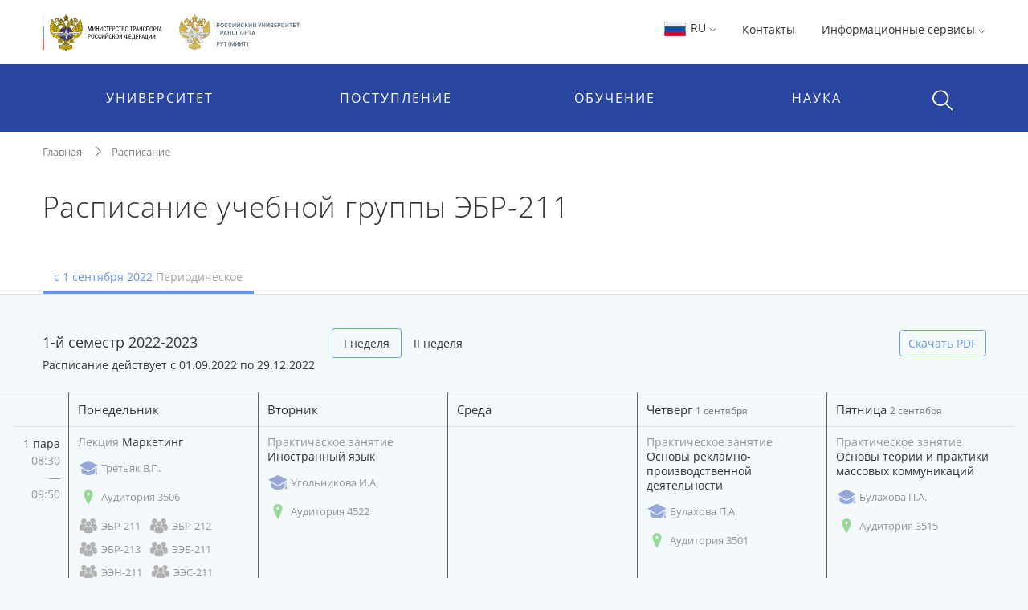

--- FILE ---
content_type: text/html;charset=UTF-8
request_url: https://miit.ru/timetable/139722?date=2022-09-01
body_size: 19549
content:
    <!DOCTYPE html>
    <html lang="ru"
>
    <head>

<meta charset="utf-8">
<meta http-equiv="X-UA-Compatible" content="IE=edge">
<meta name="viewport" content="width=device-width, initial-scale=1, shrink-to-fit=no, maximum-scale=1, user-scalable=no">
<title>Расписание учебной группы ЭБР-211 | РУТ (МИИТ)</title>
<link rel="apple-touch-icon-precomposed" sizes="57x57" href="/content/apple-icon-57x57.png?id_wm=803934">
<link rel="apple-touch-icon-precomposed" sizes="60x60" href="/content/apple-icon-60x60.png?id_wm=803936">
<link rel="apple-touch-icon-precomposed" sizes="72x72" href="/content/apple-icon-72x72.png?id_wm=803938">
<link rel="apple-touch-icon-precomposed" sizes="76x76" href="/content/apple-icon-76x76.png?id_wm=803940">
<link rel="apple-touch-icon-precomposed" sizes="114x114" href="/content/apple-icon-114x114.png?id_wm=803942">
<link rel="apple-touch-icon-precomposed" sizes="120x120" href="/content/apple-icon-120x120.png?id_wm=803944">
<link rel="apple-touch-icon-precomposed" sizes="144x144" href="/content/apple-icon-144x144.png?id_wm=803946">
<link rel="apple-touch-icon-precomposed" sizes="152x152" href="/content/apple-icon-152x152.png?id_wm=803948">
<link rel="apple-touch-icon-precomposed" sizes="180x180" href="/content/apple-icon-180x180.png?id_wm=803950">
<link rel="shortcut icon" type="image/png" sizes="16x16" href="/content/favicon-16x16.png?id_wm=803914">
<link rel="shortcut icon" type="image/png" sizes="32x32" href="/content/favicon-32x32.png?id_wm=803916">
<link rel="shortcut icon" type="image/png" sizes="96x96" href="/content/favicon-96x96.png?id_wm=803918">
<link rel="shortcut icon" type="image/png" sizes="192x192" href="/content/android-icon-192x192.png?id_wm=803932">
<link rel="shortcut icon" type="image/x-icon" href="/content/favicon.ico?id_wm=803912">

<meta name="application-name" content="&nbsp;"/>
<link rel="manifest" href="/content/manifest.json?id_wm=803952">
<meta name="msapplication-TileImage" content="/content/ms-icon-144x144.png?id_wm=803920">



<link rel="stylesheet" href="/resources/css/core.17a4da90.css">
<link rel="stylesheet" href="/resources/css/main.5facb75a.css">





<!--[if lt IE 9]>
<script src="https://oss.maxcdn.com/html5shiv/3.7.3/html5shiv.min.js"></script>
<script src="https://oss.maxcdn.com/respond/1.4.2/respond.min.js"></script>
<![endif]-->

<script>
    window._serviceParameters = {
        "context_path": "",
        "id_lang": 1
    }
</script>


<link rel="alternate" type="application/rss+xml" title="RSS" href="/rss" />

<meta name="twitter:site" content="@miit_ru" />

<link rel="canonical" href="http://miit.ru/timetable/139722?date=2022-09-01">
<meta property="og:url" content="http://miit.ru/timetable/139722?date=2022-09-01"/>
<meta property="og:type" content="website"/>
<meta property="og:locale" content="ru">
<meta property="og:site_name" content="Официальный сайт Российского университета транспорта | РУТ (МИИТ)"/>
<meta property="og:title" content="Расписание учебной группы ЭБР-211 | РУТ (МИИТ)"/>


<script type="text/javascript" >
   (function(m,e,t,r,i,k,a){m[i]=m[i]||function(){(m[i].a=m[i].a||[]).push(arguments)};
   m[i].l=1*new Date();k=e.createElement(t),a=e.getElementsByTagName(t)[0],k.async=1,k.src=r,a.parentNode.insertBefore(k,a)})
   (window, document, "script", "https://mc.yandex.ru/metrika/tag.js", "ym");

   ym(83391895, "init", {
        clickmap:true,
        trackLinks:true,
        accurateTrackBounce:true
   });
</script>
<noscript><div><img src="https://mc.yandex.ru/watch/83391895" style="position:absolute; left:-9999px;" alt="" /></div></noscript>
<!-- Top.Mail.Ru counter -->
<script type="text/javascript">
    var _tmr = window._tmr || (window._tmr = []);
    _tmr.push({id: "3615361", type: "pageView", start: (new Date()).getTime()});
    (function (d, w, id) {
        if (d.getElementById(id)) return;
        var ts = d.createElement("script"); ts.type = "text/javascript"; ts.async = true; ts.id = id;
        ts.src = "https://top-fwz1.mail.ru/js/code.js";
        var f = function () {var s = d.getElementsByTagName("script")[0]; s.parentNode.insertBefore(ts, s);};
        if (w.opera == "[object Opera]") { d.addEventListener("DOMContentLoaded", f, false); } else { f(); }
    })(document, window, "tmr-code");
</script>
<noscript><div><img src="https://top-fwz1.mail.ru/counter?id=3615361;js=na" style="position:absolute;left:-9999px;" alt="Top.Mail.Ru" /></div></noscript>
<!-- /Top.Mail.Ru counter -->

        

        <script>
            window._pageContent = [];
            function addToPageContent(id, display) {
                window._pageContent.push({"id": id, "display": display});
            }
        </script>
    </head>
    <body>

    
<header class="header">
<div class="d-none d-md-block"> 
    <div class="container">
        <div class="clearfix">
                <a href="/" class="header__logo">
                    <img src="/content/logo_flagstripe_ministryeagle_ministry_eagle_rut_2.svg?id_wm=900277" style="height: 50px;">
                </a>
            <ul class="pull-right list-unstyled list-inline">

                <li>

                    <div class="dropdown">
                        <a class="dropdown-toggle" href="#" role="button" id="langSwitcher" data-toggle="dropdown" aria-haspopup="true" aria-expanded="false">
                            <svg style="height: 26px; width: 31px;">
                                <use xlink:href="/content/collection2_07.svg?id_wm=848520#icon-ru-1"></use>
                            </svg>
                            RU
    <svg class="rotate_90 hover_60 icon_arrow"
>
        <use xlink:href="/content/svg-sprite-miit.svg?id_wm=909430#icon-arrow"></use>
    </svg>
                        </a>

                        <div class="dropdown-menu" aria-labelledby="langSwitcher">
<a href="/"
class="dropdown-item active"
>
<svg style="height: 26px; width: 31px;">
<use xlink:href="/content/collection2_07.svg?id_wm=848520#icon-ru-1"></use>
</svg>
Русский
</a><a href="/en"
class="dropdown-item "
>
<svg style="height: 26px; width: 31px;">
<use xlink:href="/content/collection2_07.svg?id_wm=848520#icon-en-1"></use>
</svg>
English
</a><a href="/content/859887.pdf?id_wm=859887"
class="dropdown-item "
target="_blank"
rel="noopener"
>
<svg style="height: 26px; width: 31px;">
<use xlink:href="/content/collection2_07.svg?id_wm=848520#icon-cn-1"></use>
</svg>
用中文
</a>                        </div>
                    </div>

                    </li>

                    <li>
                        <a href="/contacts" 
 >Контакты</a>
                    </li>
                <li>
                    <div class="dropdown">

                                <span class="dropdown-toggle" data-toggle="dropdown" aria-haspopup="true" aria-expanded="false">
                                    Информационные сервисы 
    <svg class="rotate_90 hover_60 icon_arrow"
>
        <use xlink:href="/content/svg-sprite-miit.svg?id_wm=909430#icon-arrow"></use>
    </svg>
                                </span>

                                <ul class="dropdown-menu dropdown-menu-right_no-transform user__resources">
                                <li>
                                    <a href="https://rut-miit.ru/cabinet" target="_blank"
>
                                            <div class="dropdown__icon">
    <svg 
>
        <use xlink:href="/content/svg-sprite-miit.svg?id_wm=797876#icon-set6_key"></use>
    </svg>
                                            </div>
                                        <div>
                                        <span class="dropdown__title">
                                            Личный кабинет
                                        </span>
                                            <span class="dropdown__hint">
                                                Персонифицированные сервисы
                                            </span>
                                        </div>
                                    </a>
                                </li>
                                <li>
                                    <a href="https://beehive.miit.ru/zimbra" target="_blank"
>
                                            <div class="dropdown__icon">
    <svg 
>
        <use xlink:href="/content/svg-sprite-miit.svg?id_wm=797876#icon-set6_mail"></use>
    </svg>
                                            </div>
                                        <div>
                                        <span class="dropdown__title">
                                            Корпоративная почта
                                        </span>
                                            <span class="dropdown__hint">
                                                Почтовый web-клиент Oracle Beehive (Zimbra)
                                            </span>
                                        </div>
                                    </a>
                                </li>
                                <li>
                                    <a href="https://office.com" target="_blank"
>
                                            <div class="dropdown__icon">
    <svg 
>
        <use xlink:href="/content/collection2_07.svg?id_wm=848520#icon-microsoft"></use>
    </svg>
                                            </div>
                                        <div>
                                        <span class="dropdown__title">
                                            Microsoft 365
                                        </span>
                                            <span class="dropdown__hint">
                                                Облачная среда для коммуникации и совместной работы
                                            </span>
                                        </div>
                                    </a>
                                </li>
                                <li>
                                    <a href="https://beehive.miit.ru/teamcollab" target="_blank"
>
                                            <div class="dropdown__icon">
    <svg 
>
        <use xlink:href="/content/svg-sprite-miit.svg?id_wm=797876#icon-set6_community-b"></use>
    </svg>
                                            </div>
                                        <div>
                                        <span class="dropdown__title">
                                            Коллективная работа
                                        </span>
                                            <span class="dropdown__hint">
                                                Приложение поддержки коллективной работы Oracle Beehive Team Collaboration
                                            </span>
                                        </div>
                                    </a>
                                </li>
                                <li>
                                    <a href="https://my.miit.ru/cms" target="_blank"
>
                                        <div>
                                        <span class="dropdown__title">
                                            Система управления контентом портала
                                        </span>
                                            <span class="dropdown__hint">
                                                Система управления контентом CMS
                                            </span>
                                        </div>
                                    </a>
                                </li>
                                <li>
                                    <a href="https://uag1.miit.ru/" target="_blank"
>
                                        <div>
                                        <span class="dropdown__title">
                                            Виртуальный рабочий стол
                                        </span>
                                            <span class="dropdown__hint">
                                                Доступ к виртуальной рабочей станции VDI в университетском облаке (vmware Horizon)
                                            </span>
                                        </div>
                                    </a>
                                </li>
                                    <li role="separator" class="divider"></li>
                                    <li>
                                        <a href="/services" 
>
                                            <div class="dropdown__icon">

                                            </div>
                                            <div>
                                                <span class="dropdown__title">Другие...</span>
                                            </div>
                                        </a>
                                    </li>
                                </ul>
                    </div>
                </li>




            </ul>
        </div>
    </div>
</div>    <div class="header__menu-wrap">
        


<div class="mob-menu mob-menu_with-logo">
    <div class="mob-menu__nav">
                <span class="mob-menu__toggle burger-wrap">
    <svg class="icon_burger"
>
        <use xlink:href="/content/svg-sprite-miit.svg?id_wm=909430#icon-set10_burger"></use>
    </svg>
                    <span class="badge badge_red js-сcount-notifications"></span>
                </span>
        <div class="mob-menu__nav-list">
            <div>

                <style>
                    .mob-menu__lang-switcher {
                        position:absolute;
                        left:10px;
                        top: 10px;
                    }

                    .mob-menu__lang-switcher:hover, .mob-menu__lang-switcher:active {
                        background: rgba(255,255,255,.3);
                    }

                    .mob-menu__lang-switcher .dropdown-toggle {
                        display: inline-block;
                        padding: 6px 8px;
                        color: white;
                        font-size: 18px;
                    }

                    .mob-menu__lang-switcher .dropdown-toggle:hover
                        ,.mob-menu__lang-switcher .dropdown-toggle:active {
                        text-decoration: none;
                        color: white;
                        opacity: 0.6;
                    }
                </style>
                <div class="mob-menu__lang-switcher">
                <div class="dropdown">
                    <a class="dropdown-toggle" href="#" role="button" id="langSwitcherMobile" data-toggle="dropdown" aria-haspopup="true" aria-expanded="false">
                        <svg style="height: 26px; width: 31px;">
                            <use xlink:href="/content/collection2_07.svg?id_wm=848520#icon-ru-1"></use>
                        </svg>
                        RU
    <svg class="rotate_90 hover_60 icon_arrow"
>
        <use xlink:href="/content/svg-sprite-miit.svg?id_wm=909430#icon-arrow"></use>
    </svg>
                    </a>

                    <div class="dropdown-menu" aria-labelledby="langSwitcherMobile">
<a href="/"
class="dropdown-item active"
>
<svg style="height: 26px; width: 31px;">
<use xlink:href="/content/collection2_07.svg?id_wm=848520#icon-ru-1"></use>
</svg>
Русский
</a><a href="/en"
class="dropdown-item "
>
<svg style="height: 26px; width: 31px;">
<use xlink:href="/content/collection2_07.svg?id_wm=848520#icon-en-1"></use>
</svg>
English
</a><a href="/content/859887.pdf?id_wm=859887"
class="dropdown-item "
target="_blank"
rel="noopener"
>
<svg style="height: 26px; width: 31px;">
<use xlink:href="/content/collection2_07.svg?id_wm=848520#icon-cn-1"></use>
</svg>
用中文
</a>                    </div>
                </div>
                </div>

                        <span class="mob-menu__toggle">
    <svg class="icon_cross"
>
        <use xlink:href="/content/svg-sprite-miit.svg?id_wm=909430#icon-cross"></use>
    </svg>
                        </span>
                <div class="mob-menu__nav-logo__wrapper">
                    <a href="/" class="mob-menu__nav-logo">

    <svg class="logo-eagle_mobile-menu"
>
        <use xlink:href="/content/logo-svg-sprite-miit.svg?id_wm=803405#icon-set1_logo_eagle"></use>
    </svg>

                    </a>
                </div>
                <ul class="mob-menu__nav-main">
                                <li>
                                    <a href="javascript:void(0);" title=""
                                       class="mob-menu__nav-main-title">УНИВЕРСИТЕТ</a>
                                    <div class="mob-menu__nav-main-sub">
                                        <div class="mob-menu__prev">
                                    <span class="icon-wrap">
    <svg class="icon_arrow rotate_180"
>
        <use xlink:href="/content/svg-sprite-miit.svg?id_wm=909430#icon-arrow"></use>
    </svg>
                                    </span>
                                            <span>К списку</span>
                                        </div>
                                        <ul class="mob-menu__nav-main-sub-links">
                                        <li>
                                            <a href="/org/info" 
 >
                                                <h6>Университет сегодня</h6>
                                                    <small>Общая информация, руководство, фотогалерея</small>
                                            </a>
                                        </li>
                                        <li>
                                            <a href="/depts" 
 >
                                                <h6>Структура</h6>
                                                    <small>Перечень структурных подразделений</small>
                                            </a>
                                        </li>
                                        <li>
                                            <a href="/org/projects/priority2030" 
 >
                                                <h6>Приоритет 2030</h6>
                                                    <small>Лидерами становятся</small>
                                            </a>
                                        </li>
                                        <li>
                                            <a href="/contacts" 
 >
                                                <h6>Контактная информация</h6>
                                            </a>
                                        </li>
                                        <li>
                                            <a href="/org/history" 
 >
                                                <h6>История</h6>
                                            </a>
                                        </li>
                                        <li>
                                            <a href="https_cleverut_ru_giftbox" 
 >
                                                <h6>Партнерам РУТ (МИИТ)</h6>
                                            </a>
                                        </li>
                                        <li>
                                            <a href="/org/dormitory" 
 >
                                                <h6>Общежития</h6>
                                            </a>
                                        </li>
                                        <li>
                                            <a href="/sveden" 
 >
                                                <h6>Сведения об образовательной организации</h6>
                                            </a>
                                        </li>
                                        <li>
                                            <a href="https://rut-kts-cis.ru/" 
 >
                                                <h6>Базовая организация СНГ</h6>
                                            </a>
                                        </li>
                                        <li>
                                            <a href="/org/projects" 
 >
                                                <h6>Мероприятия и проекты</h6>
                                            </a>
                                        </li>
                                        <li>
                                            <a href="/press-office/links" 
 >
                                                <h6>Пресс-центр</h6>
                                            </a>
                                        </li>
                                        <li>
                                            <a href="/people" 
 >
                                                <h6>Преподаватели и сотрудники</h6>
                                            </a>
                                        </li>
                                        <li>
                                            <a href="/org/social/student-live" 
 >
                                                <h6>Студенческая жизнь</h6>
                                            </a>
                                        </li>
                                        <li>
                                            <a href="/org/anti-corruption" 
 >
                                                <h6>Противодействие коррупции</h6>
                                            </a>
                                        </li>
                                        <li>
                                            <a href="https://miit.ru/page/192077" 
 >
                                                <h6>ФУМО</h6>
                                            </a>
                                        </li>
                                        </ul>
                                    </div>
                                </li>
                                <li>
                                    <a href="javascript:void(0);" title=""
                                       class="mob-menu__nav-main-title">ПОСТУПЛЕНИЕ</a>
                                    <div class="mob-menu__nav-main-sub">
                                        <div class="mob-menu__prev">
                                    <span class="icon-wrap">
    <svg class="icon_arrow rotate_180"
>
        <use xlink:href="/content/svg-sprite-miit.svg?id_wm=909430#icon-arrow"></use>
    </svg>
                                    </span>
                                            <span>К списку</span>
                                        </div>
                                        <ul class="mob-menu__nav-main-sub-links">
                                        <li>
                                            <a href="/admissions?level=4&training=20773&cities=1" 
 >
                                                <h6>Страница для поступающих</h6>
                                                    <small>Самая важная информация в одном месте</small>
                                            </a>
                                        </li>
                                        <li>
                                            <a href="/admissions/degrees" 
 >
                                                <h6>План приёма, рейтинг</h6>
                                                    <small>Список, сроки, условия сдачи</small>
                                            </a>
                                        </li>
                                        <li>
                                            <a href="/admissions/office" 
 >
                                                <h6>Приёмная комиссия</h6>
                                                    <small>Правила приёма, льготы, контакты и другое </small>
                                            </a>
                                        </li>
                                        <li>
                                            <a href="/page/48051" 
 >
                                                <h6>Стоимость обучения</h6>
                                            </a>
                                        </li>
                                        <li>
                                            <a href="/https_cleverut_ru" target="_blank"
 >
                                                <h6>Школьникам</h6>
                                            </a>
                                        </li>
                                        <li>
                                            <a href="/admissions/office/130002" 
 >
                                                <h6>Перевод и восстановление</h6>
                                            </a>
                                        </li>
                                        <li>
                                            <a href="/aspirantura/admission" 
 >
                                                <h6>Аспирантура и докторантура</h6>
                                            </a>
                                        </li>
                                        <li>
                                            <a href="/page/120705" 
 >
                                                <h6>Прием на обучение иностранных граждан</h6>
                                            </a>
                                        </li>
                                        <li>
                                            <a href="/admissions/open-days" 
 >
                                                <h6>Дни открытых дверей</h6>
                                            </a>
                                        </li>
                                        <li>
                                            <a href="/olympiads" 
 >
                                                <h6>Олимпиады и конкурсы</h6>
                                            </a>
                                        </li>
                                        <li>
                                            <a href="/news?category_id=1543" 
 >
                                                <h6>Университетские субботы</h6>
                                            </a>
                                        </li>
                                        <li>
                                            <a href="/edu/further" 
 >
                                                <h6>Дополнительное профессиональное образование</h6>
                                            </a>
                                        </li>
                                        <li>
                                            <a href="/edu/programs-list" 
 >
                                                <h6>Образовательные программы</h6>
                                            </a>
                                        </li>
                                        </ul>
                                    </div>
                                </li>
                                <li>
                                    <a href="javascript:void(0);" title=""
                                       class="mob-menu__nav-main-title">ОБУЧЕНИЕ</a>
                                    <div class="mob-menu__nav-main-sub">
                                        <div class="mob-menu__prev">
                                    <span class="icon-wrap">
    <svg class="icon_arrow rotate_180"
>
        <use xlink:href="/content/svg-sprite-miit.svg?id_wm=909430#icon-arrow"></use>
    </svg>
                                    </span>
                                            <span>К списку</span>
                                        </div>
                                        <ul class="mob-menu__nav-main-sub-links">
                                        <li>
                                            <a href="/timetable" 
 >
                                                <h6>Расписание</h6>
                                                    <small>Занятий и сессии</small>
                                            </a>
                                        </li>
                                        <li>
                                            <a href="https://rut-miit.ru/cabinet" 
 >
                                                <h6>Успеваемость и рейтинг</h6>
                                                    <small>Модульно-рейтинговая система, портфолио</small>
                                            </a>
                                        </li>
                                        <li>
                                            <a href="/edu/programs" target="_blank"
 >
                                                <h6>Специальности</h6>
                                                    <small>Специальности и направления подготовки</small>
                                            </a>
                                        </li>
                                        <li>
                                            <a href="/page/2485" 
 >
                                                <h6>Лицензия и аккредитация</h6>
                                            </a>
                                        </li>
                                        <li>
                                            <a href="/edu/new-education-project" 
 >
                                                <h6>Проект «Новое образование»</h6>
                                            </a>
                                        </li>
                                        <li>
                                            <a href="/page/4390" 
 >
                                                <h6>Довузовская подготовка</h6>
                                            </a>
                                        </li>
                                        <li>
                                            <a href="/page/4391" 
 >
                                                <h6>Среднее профессиональное образование</h6>
                                            </a>
                                        </li>
                                        <li>
                                            <a href="https://www.miit.ru/page/190991" 
 >
                                                <h6>Академические отпуска</h6>
                                            </a>
                                        </li>
                                        <li>
                                            <a href="/aspirantura/131466" 
 >
                                                <h6>Аспирантура и докторантура</h6>
                                            </a>
                                        </li>
                                        <li>
                                            <a href="/page/2501" 
 >
                                                <h6>Библиотека</h6>
                                            </a>
                                        </li>
                                        <li>
                                            <a href="/edu/project-activity" 
 >
                                                <h6>Проектная деятельность</h6>
                                            </a>
                                        </li>
                                        </ul>
                                    </div>
                                </li>
                                <li>
                                    <a href="javascript:void(0);" title=""
                                       class="mob-menu__nav-main-title">НАУКА</a>
                                    <div class="mob-menu__nav-main-sub">
                                        <div class="mob-menu__prev">
                                    <span class="icon-wrap">
    <svg class="icon_arrow rotate_180"
>
        <use xlink:href="/content/svg-sprite-miit.svg?id_wm=909430#icon-arrow"></use>
    </svg>
                                    </span>
                                            <span>К списку</span>
                                        </div>
                                        <ul class="mob-menu__nav-main-sub-links">
                                        <li>
                                            <a href="/aspirantura" 
 >
                                                <h6>Аспирантура и докторантура</h6>
                                                    <small>Диссертационные советы, защиты, нормативные документы</small>
                                            </a>
                                        </li>
                                        <li>
                                            <a href="/science/research" 
 >
                                                <h6>Научные исследования</h6>
                                                    <small>Фундаментальные исследования, строительство, цифровой транспорт и др.</small>
                                            </a>
                                        </li>
                                        <li>
                                            <a href="/science/pub" 
 >
                                                <h6>Публикации ученых</h6>
                                                    <small>Публикации ученых в международных базах цитирования и список журналов</small>
                                            </a>
                                        </li>
                                        <li>
                                            <a href="/science/actions/170128" 
 >
                                                <h6>Конференции, конкурсы, выставки</h6>
                                            </a>
                                        </li>
                                        <li>
                                            <a href="/science/scientific-schools" 
 >
                                                <h6>Научные школы</h6>
                                            </a>
                                        </li>
                                        <li>
                                            <a href="/science/intellectual-property/172125" 
 >
                                                <h6>Интеллектуальная собственность</h6>
                                            </a>
                                        </li>
                                        <li>
                                            <a href="/science/sovmoluch" 
 >
                                                <h6>Молодежная наука</h6>
                                            </a>
                                        </li>
                                        <li>
                                            <a href="/science/information/175021" 
 >
                                                <h6>Полезная информация</h6>
                                            </a>
                                        </li>
                                        </ul>
                                    </div>
                                </li>
                </ul>
            </div>
                    
<style>

    .header .mob-menu__nav-bottom>li {
        width: 50%;
    }
</style>

<ul class="mob-menu__nav-bottom">
        <li>
            <a href="/contacts" 
 >Контакты</a>
        </li>
    <li>
        <a href="#" class="mob-menu__nav-main-title mob-menu__nav-main-title2">Ресурсы</a>
        <div class="mob-menu__nav-main-sub">
            <div class="mob-menu__prev">
                <span class="icon-wrap">
    <svg class="icon_arrow rotate_180"
>
        <use xlink:href="/content/svg-sprite-miit.svg?id_wm=909430#icon-arrow"></use>
    </svg>
                </span>
                <span>К списку</span>
            </div>

            <ul class="mob-menu__nav-main-sub-links">
                    <li>
                        <a href="https://rut-miit.ru/cabinet" target="_blank"
>
                            <h6>Личный кабинет</h6>
                            <small>Персонифицированные сервисы</small>
                        </a>
                    </li>
                    <li>
                        <a href="https://beehive.miit.ru/zimbra" target="_blank"
>
                            <h6>Корпоративная почта</h6>
                            <small>Почтовый web-клиент Oracle Beehive (Zimbra)</small>
                        </a>
                    </li>
                    <li>
                        <a href="https://office.com" target="_blank"
>
                            <h6>Microsoft 365</h6>
                            <small>Облачная среда для коммуникации и совместной работы</small>
                        </a>
                    </li>
                    <li>
                        <a href="https://beehive.miit.ru/teamcollab" target="_blank"
>
                            <h6>Коллективная работа</h6>
                            <small>Приложение поддержки коллективной работы Oracle Beehive Team Collaboration</small>
                        </a>
                    </li>
                    <li>
                        <a href="https://my.miit.ru/cms" target="_blank"
>
                            <h6>Система управления контентом портала</h6>
                            <small>Система управления контентом CMS</small>
                        </a>
                    </li>
                    <li>
                        <a href="https://uag1.miit.ru/" target="_blank"
>
                            <h6>Виртуальный рабочий стол</h6>
                            <small>Доступ к виртуальной рабочей станции VDI в университетском облаке (vmware Horizon)</small>
                        </a>
                    </li>
                    <li>
                        <a href="/services" 
>
                            <h6>Другие...</h6>
                        </a>
                    </li>
            </ul>

        </div>
    </li>


</ul>
        </div>
    </div>

<a href="/"
class="text-nowrap mob-menu__logo"
>
<span>РУТ <span class="parenthesis">(</span>МИИТ<span class="parenthesis">)</span></span>
<svg><use xlink:href="/content/logo_T_title.svg?id_wm=874196#Layer_1"></use></svg>
</a>
    <div class="menu__search__wrap">
        <div class="menu__search menu__search_mob">
            <a class="menu__search-toggle" href="javascript:void(0);" title="">
    <svg class="icon_search"
>
        <use xlink:href="/content/svg-sprite-miit.svg?id_wm=909430#icon-set10_search"></use>
    </svg>
    <svg class="icon_cross"
>
        <use xlink:href="/content/svg-sprite-miit.svg?id_wm=909430#icon-cross"></use>
    </svg>
            </a>
            <form action="/search" class="menu__search-form">
                <div class="form-group">
                    <input type="search" name="q" class="form-control" placeholder="Поиск по сайту"/>

                </div>
            </form>
        </div>
    </div>

</div> 
<div class="container d-none d-md-block">
    <ul class="nav__list">
        
<li>
            <span class="nav__drop-title">
                            Университет
                        </span>

            <div class="nav__drop-list">
                <div class="container">
                    <div class="row">

                        <div class="col-4">
                            <ul class="list-unstyled">
                                        <li>
                                    <a href="/org/info">
                                        <span class="nav__drop-list-icon">
    <svg class="icon_building"
>
        <use xlink:href="/content/svg-sprite-miit.svg?id_wm=909430#icon-set7_building"></use>
    </svg>
                                        </span>
                                        <span class="nav__drop-list-label">
                                            <h6>Университет сегодня</h6>
                                            <small>Общая информация, руководство, фотогалерея</small>
                                        </span>
                                    </a>
                                </li>
                                        <li>
                                    <a href="/depts">
                                        <span class="nav__drop-list-icon">
    <svg class="icon_building"
>
        <use xlink:href="/content/svg-sprite-miit.svg?id_wm=909430#icon-set7_hierarchy"></use>
    </svg>
                                        </span>
                                        <span class="nav__drop-list-label">
                                            <h6>Структура</h6>
                                            <small>Перечень структурных подразделений</small>
                                        </span>
                                    </a>
                                </li>
                                        <li>
                                    <a href="/org/projects/priority2030">
                                        <span class="nav__drop-list-icon">
    <svg class="icon_building"
>
        <use xlink:href="/content/svg-sprite-miit.svg?id_wm=909430#icon-set7_page"></use>
    </svg>
                                        </span>
                                        <span class="nav__drop-list-label">
                                            <h6>Приоритет 2030</h6>
                                            <small>Лидерами становятся</small>
                                        </span>
                                    </a>
                                </li>
                                </ul>
                            </div>


                            <div class="col-4">
                                <ul class="list-unstyled">
                                        <li>
                                            <a href="/contacts" class="nav__drop-list-label">
                                                Контактная информация
                                            </a>
                                        </li>
                                        <li>
                                            <a href="/org/history" class="nav__drop-list-label">
                                                История
                                            </a>
                                        </li>
                                        <li>
                                            <a href="https_cleverut_ru_giftbox" class="nav__drop-list-label">
                                                Партнерам РУТ (МИИТ)
                                            </a>
                                        </li>
                                        <li>
                                            <a href="/org/dormitory" class="nav__drop-list-label">
                                                Общежития
                                            </a>
                                        </li>
                                        <li>
                                            <a href="/sveden" class="nav__drop-list-label">
                                                Сведения об образовательной организации
                                            </a>
                                        </li>
                                        <li>
                                            <a href="https://rut-kts-cis.ru/" class="nav__drop-list-label">
                                                Базовая организация СНГ
                                            </a>
                                        </li>
                                </ul>
                            </div>


                            <div class="col-4">
                                <ul class="list-unstyled">
                                        <li>
                                            <a href="/org/projects" class="nav__drop-list-label">
                                                Мероприятия и проекты
                                            </a>
                                        </li>
                                        <li>
                                            <a href="/press-office/links" class="nav__drop-list-label">
                                                Пресс-центр
                                            </a>
                                        </li>
                                        <li>
                                            <a href="/people" class="nav__drop-list-label">
                                                Преподаватели и сотрудники
                                            </a>
                                        </li>
                                        <li>
                                            <a href="/org/social/student-live" class="nav__drop-list-label">
                                                Студенческая жизнь
                                            </a>
                                        </li>
                                        <li>
                                            <a href="/org/anti-corruption" class="nav__drop-list-label">
                                                Противодействие коррупции
                                            </a>
                                        </li>
                                        <li>
                                            <a href="https://miit.ru/page/192077" class="nav__drop-list-label">
                                                ФУМО
                                            </a>
                                        </li>
                                </ul>
                            </div>

                        </div>
                    </div>
                </div>
            </li>
<li>
            <span class="nav__drop-title">
                            Поступление
                        </span>

            <div class="nav__drop-list">
                <div class="container">
                    <div class="row">

                        <div class="col-4">
                            <ul class="list-unstyled">
                                        <li>
                                    <a href="/admissions?level=4&training=20773&cities=1">
                                        <span class="nav__drop-list-icon">
    <svg class="icon_compass"
>
        <use xlink:href="/content/svg-sprite-miit.svg?id_wm=909430#icon-set7_compass"></use>
    </svg>
                                        </span>
                                        <span class="nav__drop-list-label">
                                            <h6>Страница для поступающих</h6>
                                            <small>Самая важная информация в одном месте</small>
                                        </span>
                                    </a>
                                </li>
                                        <li>
                                    <a href="/admissions/degrees">
                                        <span class="nav__drop-list-icon">
    <svg class="icon_stars-list"
>
        <use xlink:href="/content/svg-sprite-miit.svg?id_wm=909430#icon-set7_stars-list"></use>
    </svg>
                                        </span>
                                        <span class="nav__drop-list-label">
                                            <h6>План приёма, рейтинг</h6>
                                            <small>Список, сроки, условия сдачи</small>
                                        </span>
                                    </a>
                                </li>
                                        <li>
                                    <a href="/admissions/office">
                                        <span class="nav__drop-list-icon">
    <svg class="icon_pencil-ruler"
>
        <use xlink:href="/content/svg-sprite-miit.svg?id_wm=909430#icon-set6_community-b"></use>
    </svg>
                                        </span>
                                        <span class="nav__drop-list-label">
                                            <h6>Приёмная комиссия</h6>
                                            <small>Правила приёма, льготы, контакты и другое </small>
                                        </span>
                                    </a>
                                </li>
                                </ul>
                            </div>


                            <div class="col-4">
                                <ul class="list-unstyled">
                                        <li>
                                            <a href="/page/48051" class="nav__drop-list-label">
                                                Стоимость обучения
                                            </a>
                                        </li>
                                        <li>
                                            <a href="/https_cleverut_ru" class="nav__drop-list-label">
                                                Школьникам
                                            </a>
                                        </li>
                                        <li>
                                            <a href="/admissions/office/130002" class="nav__drop-list-label">
                                                Перевод и восстановление
                                            </a>
                                        </li>
                                        <li>
                                            <a href="/aspirantura/admission" class="nav__drop-list-label">
                                                Аспирантура и докторантура
                                            </a>
                                        </li>
                                        <li>
                                            <a href="/page/120705" class="nav__drop-list-label">
                                                Прием на обучение иностранных граждан
                                            </a>
                                        </li>
                                </ul>
                            </div>


                            <div class="col-4">
                                <ul class="list-unstyled">
                                        <li>
                                            <a href="/admissions/open-days" class="nav__drop-list-label">
                                                Дни открытых дверей
                                            </a>
                                        </li>
                                        <li>
                                            <a href="/olympiads" class="nav__drop-list-label">
                                                Олимпиады и конкурсы
                                            </a>
                                        </li>
                                        <li>
                                            <a href="/news?category_id=1543" class="nav__drop-list-label">
                                                Университетские субботы
                                            </a>
                                        </li>
                                        <li>
                                            <a href="/edu/further" class="nav__drop-list-label">
                                                Дополнительное профессиональное образование
                                            </a>
                                        </li>
                                        <li>
                                            <a href="/edu/programs-list" class="nav__drop-list-label">
                                                Образовательные программы
                                            </a>
                                        </li>
                                </ul>
                            </div>

                        </div>
                    </div>
                </div>
            </li>
    </ul>
    
    <ul class="nav__list nav__list_right">
<li>
            <span class="nav__drop-title">
                            Обучение
                        </span>

            <div class="nav__drop-list">
                <div class="container">
                    <div class="row">

                        <div class="col-4">
                            <ul class="list-unstyled">
                                        <li>
                                    <a href="/timetable">
                                        <span class="nav__drop-list-icon">
    <svg class="icon_calendar-c"
>
        <use xlink:href="/content/svg-sprite-miit.svg?id_wm=909430#icon-set7_calendar-c"></use>
    </svg>
                                        </span>
                                        <span class="nav__drop-list-label">
                                            <h6>Расписание</h6>
                                            <small>Занятий и сессии</small>
                                        </span>
                                    </a>
                                </li>
                                        <li>
                                    <a href="https://rut-miit.ru/cabinet">
                                        <span class="nav__drop-list-icon">
    <svg class="icon_diagramma"
>
        <use xlink:href="/content/svg-sprite-miit.svg?id_wm=909430#icon-set7_diagramma"></use>
    </svg>
                                        </span>
                                        <span class="nav__drop-list-label">
                                            <h6>Успеваемость и рейтинг</h6>
                                            <small>Модульно-рейтинговая система, портфолио</small>
                                        </span>
                                    </a>
                                </li>
                                        <li>
                                    <a href="/edu/programs">
                                        <span class="nav__drop-list-icon">
    <svg class="icon_pencil-ruler"
>
        <use xlink:href="/content/svg-sprite-miit.svg?id_wm=909430#icon-set7_pencil-ruler"></use>
    </svg>
                                        </span>
                                        <span class="nav__drop-list-label">
                                            <h6>Специальности</h6>
                                            <small>Специальности и направления подготовки</small>
                                        </span>
                                    </a>
                                </li>
                                </ul>
                            </div>


                            <div class="col-4">
                                <ul class="list-unstyled">
                                        <li>
                                            <a href="/page/2485" class="nav__drop-list-label">
                                                Лицензия и аккредитация
                                            </a>
                                        </li>
                                        <li>
                                            <a href="/edu/new-education-project" class="nav__drop-list-label">
                                                Проект «Новое образование»
                                            </a>
                                        </li>
                                        <li>
                                            <a href="/page/4390" class="nav__drop-list-label">
                                                Довузовская подготовка
                                            </a>
                                        </li>
                                        <li>
                                            <a href="/page/4391" class="nav__drop-list-label">
                                                Среднее профессиональное образование
                                            </a>
                                        </li>
                                        <li>
                                            <a href="https://www.miit.ru/page/190991" class="nav__drop-list-label">
                                                Академические отпуска
                                            </a>
                                        </li>
                                </ul>
                            </div>


                            <div class="col-4">
                                <ul class="list-unstyled">
                                        <li>
                                            <a href="/aspirantura/131466" class="nav__drop-list-label">
                                                Аспирантура и докторантура
                                            </a>
                                        </li>
                                        <li>
                                            <a href="/page/2501" class="nav__drop-list-label">
                                                Библиотека
                                            </a>
                                        </li>
                                        <li>
                                            <a href="/edu/project-activity" class="nav__drop-list-label">
                                                Проектная деятельность
                                            </a>
                                        </li>
                                </ul>
                            </div>

                        </div>
                    </div>
                </div>
            </li>
<li>
            <span class="nav__drop-title">
                            Наука
                        </span>

            <div class="nav__drop-list">
                <div class="container">
                    <div class="row">

                        <div class="col-4">
                            <ul class="list-unstyled">
                                        <li>
                                    <a href="/aspirantura">
                                        <span class="nav__drop-list-icon">
    <svg class="icon_portfolio"
>
        <use xlink:href="/content/svg-sprite-miit.svg?id_wm=909430#icon-set7_portfolio"></use>
    </svg>
                                        </span>
                                        <span class="nav__drop-list-label">
                                            <h6>Аспирантура и докторантура</h6>
                                            <small>Диссертационные советы, защиты, нормативные документы</small>
                                        </span>
                                    </a>
                                </li>
                                        <li>
                                    <a href="/science/research">
                                        <span class="nav__drop-list-icon">
    <svg class="icon_microscope"
>
        <use xlink:href="/content/svg-sprite-miit.svg?id_wm=909430#icon-set7_microscope"></use>
    </svg>
                                        </span>
                                        <span class="nav__drop-list-label">
                                            <h6>Научные исследования</h6>
                                            <small>Фундаментальные исследования, строительство, цифровой транспорт и др.</small>
                                        </span>
                                    </a>
                                </li>
                                        <li>
                                    <a href="/science/pub">
                                        <span class="nav__drop-list-icon">
    <svg class="icon_academic-cap-b"
>
        <use xlink:href="/content/svg-sprite-miit.svg?id_wm=909430#icon-set7_academic-cap-b"></use>
    </svg>
                                        </span>
                                        <span class="nav__drop-list-label">
                                            <h6>Публикации ученых</h6>
                                            <small>Публикации ученых в международных базах цитирования и список журналов</small>
                                        </span>
                                    </a>
                                </li>
                                </ul>
                            </div>


                            <div class="col-4">
                                <ul class="list-unstyled">
                                        <li>
                                            <a href="/science/actions/170128" class="nav__drop-list-label">
                                                Конференции, конкурсы, выставки
                                            </a>
                                        </li>
                                        <li>
                                            <a href="/science/scientific-schools" class="nav__drop-list-label">
                                                Научные школы
                                            </a>
                                        </li>
                                        <li>
                                            <a href="/science/intellectual-property/172125" class="nav__drop-list-label">
                                                Интеллектуальная собственность
                                            </a>
                                        </li>
                                </ul>
                            </div>


                            <div class="col-4">
                                <ul class="list-unstyled">
                                        <li>
                                            <a href="/science/sovmoluch" class="nav__drop-list-label">
                                                Молодежная наука
                                            </a>
                                        </li>
                                        <li>
                                            <a href="/science/information/175021" class="nav__drop-list-label">
                                                Полезная информация
                                            </a>
                                        </li>
                                </ul>
                            </div>

                        </div>
                    </div>
                </div>
            </li>
        
        <li>
            <div class="menu__search">
                <span class="menu__search-toggle">
    <svg class="icon_search"
>
        <use xlink:href="/content/svg-sprite-miit.svg?id_wm=909430#icon-set10_search"></use>
    </svg>
    <svg class="icon_cross"
>
        <use xlink:href="/content/svg-sprite-miit.svg?id_wm=909430#icon-cross"></use>
    </svg>
                </span>

                <div class="menu__search-wrap container">
                    <form action="/search" class="menu__search-form">
                        <div class="form-group">
                            <span class="btn-search">
    <svg class="icon_search"
>
        <use xlink:href="/content/svg-sprite-miit.svg?id_wm=909430#icon-set10_search"></use>
    </svg>
                            </span>
                            <input
                                    name="q"
                                    value=""
                                    type="search"
                                    class="form-control"
                                    placeholder="Поиск по книгам, преподавателям, студентам и страницам"
                            />
                        </div>
                    </form>
                </div>

            </div>
        </li>
    </ul>
</div>    </div>
</header>

    <div class="wrap">

<section class="page">


<div class="page__header ">
    <div class="container">
            <ol class="breadcrumb d-none d-md-flex">
                    <li class="breadcrumb-item">
                        <a href="/"
                            title="РУТ (МИИТ)"
                            >Главная</a></li>
                    <li class="breadcrumb-item">
                        <a href="/timetable"
                            
                            >Расписание</a></li>
            </ol>
        <div class="row">
            <div class="col-12">
                <div class="page-header-name ">

                        <a href="/timetable" class="articles__icon-prev d-md-none">
    <svg class="icon_arrow rotate_180"
>
        <use xlink:href="/content/svg-sprite-miit.svg?id_wm=909430#icon-arrow"></use>
    </svg>
                        </a>
                        <h1 class="page-header-name__title">Расписание учебной группы ЭБР-211</h1>

                    <!-- rightHeaderFacet -->
                    
                    <!-- end of rightHeaderFacet -->
                </div>
            </div>

        </div>


    </div> 


</div>

    
<style>
.page-header-addendum {
margin-top: -49px;
border-bottom: 1px solid #dee2e6;
background-color: white;
}
.timetable {
border-top: 1px solid #dee2e6;
}
.timetable__grid-day-lesson {
line-height: 1.33rem;
margin-bottom: 1rem;
}
.timetable__list-timeslot:not(:last-child) {
margin-bottom: 3rem!important;
}
.nav-pills .nav-link.active, .nav-pills .show > .nav-link {
color: #fff;
background-color: #6996e7;
}
.page-header-addendum .nav-item {
border-bottom: 4px white solid;
margin-bottom: 0;
}
.page-header-addendum .nav-item.active {
border-bottom: 4px #6996e7 solid;
}
.page-header-addendum .nav-item.active .nav-link {
color: #6996e7;
}
.page-header-addendum .nav-item:not(.active):hover {
border-bottom: 4px #b6cbf4 solid;
}
.page-header-addendum .nav-tabs .nav-link {
border: 0
}
.timetable__list-intervals .nav-item .nav-link {
border: 1px solid #dfe6eb;
border-radius: 0.25rem;
}
.timetable__list-intervals .nav-item:first-child .nav-link {
border-top-right-radius: 0;
border-bottom-right-radius: 0;
}
.timetable__list-intervals .nav-item:last-child .nav-link {
border-top-left-radius: 0;
border-bottom-left-radius: 0;
}
.timetable__list-intervals .nav-item.active .nav-link {
background-color: white;
border: 1px solid #dfe6eb;
}
.timetable__weeks {
width: 100%;
margin-top: 1.5rem !important;
margin-bottom: 1.5rem !important;
}
@media (min-width: 768px) {
.timetable__weeks {
width: auto;
margin-top: 1.5rem !important;
margin-bottom: 1.5rem !important;
}
}
.nav-pills.nav-pills-outline .nav-link.active {
color: #333;
background-color: transparent;
border: 1px #6996e7 solid;
}
.nav-pills.nav-pills-outline .nav-link {
border: 1px transparent solid;
}
.timetable-icon-link {
margin-bottom: 10px;
margin-right: 10px;
}
.timetable-icon-link > svg {
margin-right: 3px;
}
.icon-academic-cap > svg {
fill: #96a7d8;
}
.icon-location > svg {
fill: #96d897;
}
</style>




    <div class="page-header-addendum">
        <div class="container row">

            <ul class="nav nav-tabs" role="tablist" style="border-bottom: none">
                    <li role="presentation" class="nav-item active">
                        <a class="nav-link" href="/timetable/139722?start=2022-09-01&type=1&date=2022-09-01">
                            с 1 сентября 2022
                                <small>
                                    Периодическое
                                </small>
                        </a>
                    </li>
            </ul>
        </div>
    </div>



    <div class="container d-flex my-4" style="justify-content: end; align-items: baseline; flex-wrap: wrap;">
            <div class="d-inline-block mr-4 order-1">
                <h5>1-й семестр 2022-2023</h5>
                    <span>
                        Расписание действует
                        с 01.09.2022
                        по 29.12.2022
                    </span>
            </div>

            <div class="timetable__weeks mr-3 order-3 order-md-2">
                <ul class="nav nav-pills nav-pills-outline" role="tablist">
                        <li class="nav-item">
                            <a class="nav-link active" data-toggle="tab"
                               href="#week-1"
                               role="tab"
                               aria-controls="week-1"
                               aria-selected="true">
                                I неделя
                            </a>
                        </li>
                        <li class="nav-item">
                            <a class="nav-link " data-toggle="tab"
                               href="#week-2"
                               role="tab"
                               aria-controls="week-2"
                               aria-selected="false">
                                II неделя
                            </a>
                        </li>
                </ul>
            </div>

            <a class="btn btn-outline-primary ml-auto order-2 order-md-3" href="https://rut-miit.ru/report/public?_id=schedule-group-2019&id_ed_group=139722&start_timetable=2022-09-01&semester=1&type_timetable=1&_filename=%D0%A0%D0%B0%D1%81%D0%BF%D0%B8%D1%81%D0%B0%D0%BD%D0%B8%D0%B5-%D0%B7%D0%B0%D0%BD%D1%8F%D1%82%D0%B8%D0%B9-%D0%B3%D1%80%D1%83%D0%BF%D0%BF%D1%8B-139722"
               target="_blank">
                <span class="d-md-none">PDF</span>
                <span class="d-none d-md-inline-block">Скачать PDF</span>
            </a>


    </div>

 
    <section class="timetable">
        <div class="container container-timetable">

            <div class="tab-content">

                    <div id="week-1" role="tabpanel"
                         class="tab-pane active">

                                    <div class="d-md-none">
<div class="timetable__grid_md">

    

    <div 
 class="info-block info-block_collapse show" >
    <div class="info-block__header">
            <span class="info-block__header-text">
                Понедельник
            </span>
    <svg class="rotate_90m hover_60 icon_arrow float-right"
>
        <use xlink:href="/content/svg-sprite-miit.svg?id_wm=909430#icon-arrow"></use>
    </svg>
    </div>
    <div class="info-block__content info-block__content_top-padding">



                                <div class="timetable__list-timeslot"> 
                                    <div class="mb-1" style="font-size: 1.2rem;">
                                        1 пара, 
                                        08:30 — 09:50
                                    </div>

                                    <div class="pl-4">
                                                <span class="timetable__grid-text_gray">Лекция</span>
                                            Маркетинг

                                            <div class="timetable__grid-about">
        <div class="mb-2">
<a href="/people/122394/timetable?date=2022-09-01"
class="timetable-icon-link icon-academic-cap"
title="Третьяк Владимир Петрович, д.э.н., проф."
>
<svg
>
<use xlink:href="/content/svg-sprite-miit.svg?id_wm=909430#icon-set9_academic-cap-d"></use>
</svg>
Третьяк В.П.
</a>        </div>

        <div class="mb-2">
<a href="https://rut-miit.ru/report/public?_id=schedule-room-2019&room=715603&start_timetable=2022-09-01&_filename=%D0%A0%D0%B0%D1%81%D0%BF%D0%B8%D1%81%D0%B0%D0%BD%D0%B8%D0%B5-%D0%B0%D1%83%D0%B4%D0%B8%D1%82%D0%BE%D1%80%D0%B8%D0%B8-715603"
class="timetable-icon-link icon-location"
title="ГУК-3, 3506"
>
<svg
>
<use xlink:href="/content/svg-sprite-miit.svg?id_wm=909430#icon-set9_location-d"></use>
</svg>
Аудитория 3506
</a>        </div>

        <div>
<span
class="timetable-icon-link icon-community"
>
<svg
>
<use xlink:href="/content/svg-sprite-miit.svg?id_wm=909430#icon-set4_community-a"></use>
</svg>
ЭБР-211
</span><a href="/timetable/155931?date=2022-09-01"
class="timetable-icon-link icon-community"
>
<svg
>
<use xlink:href="/content/svg-sprite-miit.svg?id_wm=909430#icon-set4_community-a"></use>
</svg>
ЭБР-212
</a><a href="/timetable/194706?date=2022-09-01"
class="timetable-icon-link icon-community"
>
<svg
>
<use xlink:href="/content/svg-sprite-miit.svg?id_wm=909430#icon-set4_community-a"></use>
</svg>
ЭБР-213
</a><a href="/timetable/194719?date=2022-09-01"
class="timetable-icon-link icon-community"
>
<svg
>
<use xlink:href="/content/svg-sprite-miit.svg?id_wm=909430#icon-set4_community-a"></use>
</svg>
ЭЭБ-211
</a><a href="/timetable/194561?date=2022-09-01"
class="timetable-icon-link icon-community"
>
<svg
>
<use xlink:href="/content/svg-sprite-miit.svg?id_wm=909430#icon-set4_community-a"></use>
</svg>
ЭЭН-211
</a><a href="/timetable/194722?date=2022-09-01"
class="timetable-icon-link icon-community"
>
<svg
>
<use xlink:href="/content/svg-sprite-miit.svg?id_wm=909430#icon-set4_community-a"></use>
</svg>
ЭЭС-211
</a><a href="/timetable/194725?date=2022-09-01"
class="timetable-icon-link icon-community"
>
<svg
>
<use xlink:href="/content/svg-sprite-miit.svg?id_wm=909430#icon-set4_community-a"></use>
</svg>
ЭЭФ-211
</a>        </div>
                                            </div>
                                    </div>
                                </div>




                                <div class="timetable__list-timeslot"> 
                                    <div class="mb-1" style="font-size: 1.2rem;">
                                        2 пара, 
                                        10:05 — 11:25
                                    </div>

                                    <div class="pl-4">
                                                <span class="timetable__grid-text_gray">Практическое занятие</span>
                                            Таргетинг

                                            <div class="timetable__grid-about">
        <div class="mb-2">
<a href="/people/563477/timetable?date=2022-09-01"
class="timetable-icon-link icon-academic-cap"
title="Дунаев Максим Владимирович"
>
<svg
>
<use xlink:href="/content/svg-sprite-miit.svg?id_wm=909430#icon-set9_academic-cap-d"></use>
</svg>
Дунаев М.В.
</a>        </div>

        <div class="mb-2">
<a href="https://rut-miit.ru/report/public?_id=schedule-room-2019&room=715607&start_timetable=2022-09-01&_filename=%D0%A0%D0%B0%D1%81%D0%BF%D0%B8%D1%81%D0%B0%D0%BD%D0%B8%D0%B5-%D0%B0%D1%83%D0%B4%D0%B8%D1%82%D0%BE%D1%80%D0%B8%D0%B8-715607"
class="timetable-icon-link icon-location"
title="ГУК-3, 3510"
>
<svg
>
<use xlink:href="/content/svg-sprite-miit.svg?id_wm=909430#icon-set9_location-d"></use>
</svg>
Аудитория 3510
</a>        </div>

                                            </div>
                                    </div>
                                </div>









    </div>
    </div>



    <div 
 class="info-block info-block_collapse show" >
    <div class="info-block__header">
            <span class="info-block__header-text">
                Вторник
            </span>
    <svg class="rotate_90m hover_60 icon_arrow float-right"
>
        <use xlink:href="/content/svg-sprite-miit.svg?id_wm=909430#icon-arrow"></use>
    </svg>
    </div>
    <div class="info-block__content info-block__content_top-padding">



                                <div class="timetable__list-timeslot"> 
                                    <div class="mb-1" style="font-size: 1.2rem;">
                                        1 пара, 
                                        08:30 — 09:50
                                    </div>

                                    <div class="pl-4">
                                                <span class="timetable__grid-text_gray">Практическое занятие</span>
                                            Иностранный язык

                                            <div class="timetable__grid-about">
        <div class="mb-2">
<a href="/people/21485/timetable?date=2022-09-01"
class="timetable-icon-link icon-academic-cap"
title="Угольникова Ирина Анатольевна"
>
<svg
>
<use xlink:href="/content/svg-sprite-miit.svg?id_wm=909430#icon-set9_academic-cap-d"></use>
</svg>
Угольникова И.А.
</a>        </div>

        <div class="mb-2">
<a href="https://rut-miit.ru/report/public?_id=schedule-room-2019&room=715925&start_timetable=2022-09-01&_filename=%D0%A0%D0%B0%D1%81%D0%BF%D0%B8%D1%81%D0%B0%D0%BD%D0%B8%D0%B5-%D0%B0%D1%83%D0%B4%D0%B8%D1%82%D0%BE%D1%80%D0%B8%D0%B8-715925"
class="timetable-icon-link icon-location"
title="ГУК-4, 4522"
>
<svg
>
<use xlink:href="/content/svg-sprite-miit.svg?id_wm=909430#icon-set9_location-d"></use>
</svg>
Аудитория 4522
</a>        </div>

                                            </div>
                                    </div>
                                </div>




                                <div class="timetable__list-timeslot"> 
                                    <div class="mb-1" style="font-size: 1.2rem;">
                                        2 пара, 
                                        10:05 — 11:25
                                    </div>

                                    <div class="pl-4">
                                                <span class="timetable__grid-text_gray">Лекция</span>
                                            Основы теории и практики массовых коммуникаций

                                            <div class="timetable__grid-about">
        <div class="mb-2">
<a href="/people/93321/timetable?date=2022-09-01"
class="timetable-icon-link icon-academic-cap"
title="Терешина Наталия Владимировна, к.э.н."
>
<svg
>
<use xlink:href="/content/svg-sprite-miit.svg?id_wm=909430#icon-set9_academic-cap-d"></use>
</svg>
Терешина Н.В.
</a>        </div>

        <div class="mb-2">
<a href="https://rut-miit.ru/report/public?_id=schedule-room-2019&room=715581&start_timetable=2022-09-01&_filename=%D0%A0%D0%B0%D1%81%D0%BF%D0%B8%D1%81%D0%B0%D0%BD%D0%B8%D0%B5-%D0%B0%D1%83%D0%B4%D0%B8%D1%82%D0%BE%D1%80%D0%B8%D0%B8-715581"
class="timetable-icon-link icon-location"
title="ГУК-3, 3403"
>
<svg
>
<use xlink:href="/content/svg-sprite-miit.svg?id_wm=909430#icon-set9_location-d"></use>
</svg>
Аудитория 3403
</a>        </div>

        <div>
<span
class="timetable-icon-link icon-community"
>
<svg
>
<use xlink:href="/content/svg-sprite-miit.svg?id_wm=909430#icon-set4_community-a"></use>
</svg>
ЭБР-211
</span><a href="/timetable/155931?date=2022-09-01"
class="timetable-icon-link icon-community"
>
<svg
>
<use xlink:href="/content/svg-sprite-miit.svg?id_wm=909430#icon-set4_community-a"></use>
</svg>
ЭБР-212
</a><a href="/timetable/194706?date=2022-09-01"
class="timetable-icon-link icon-community"
>
<svg
>
<use xlink:href="/content/svg-sprite-miit.svg?id_wm=909430#icon-set4_community-a"></use>
</svg>
ЭБР-213
</a>        </div>
                                            </div>
                                    </div>
                                </div>




                                <div class="timetable__list-timeslot"> 
                                    <div class="mb-1" style="font-size: 1.2rem;">
                                        3 пара, 
                                        11:40 — 13:00
                                    </div>

                                    <div class="pl-4">
                                                <span class="timetable__grid-text_gray">Практическое занятие</span>
                                            Маркетинг

                                            <div class="timetable__grid-about">
        <div class="mb-2">
<a href="/people/122394/timetable?date=2022-09-01"
class="timetable-icon-link icon-academic-cap"
title="Третьяк Владимир Петрович, д.э.н., проф."
>
<svg
>
<use xlink:href="/content/svg-sprite-miit.svg?id_wm=909430#icon-set9_academic-cap-d"></use>
</svg>
Третьяк В.П.
</a>        </div>

        <div class="mb-2">
<a href="https://rut-miit.ru/report/public?_id=schedule-room-2019&room=715567&start_timetable=2022-09-01&_filename=%D0%A0%D0%B0%D1%81%D0%BF%D0%B8%D1%81%D0%B0%D0%BD%D0%B8%D0%B5-%D0%B0%D1%83%D0%B4%D0%B8%D1%82%D0%BE%D1%80%D0%B8%D0%B8-715567"
class="timetable-icon-link icon-location"
title="ГУК-3, 3314"
>
<svg
>
<use xlink:href="/content/svg-sprite-miit.svg?id_wm=909430#icon-set9_location-d"></use>
</svg>
Аудитория 3314
</a>        </div>

                                            </div>
                                    </div>
                                </div>




                                <div class="timetable__list-timeslot"> 
                                    <div class="mb-1" style="font-size: 1.2rem;">
                                        4 пара, 
                                        13:45 — 15:05
                                    </div>

                                    <div class="pl-4">
                                                <span class="timetable__grid-text_gray">Практическое занятие</span>
                                            Проектная деятельность

                                            <div class="timetable__grid-about">
        <div class="mb-2">
<a href="/people/2575/timetable?date=2022-09-01"
class="timetable-icon-link icon-academic-cap"
title="Терешина Наталья Петровна, д.э.н., проф."
>
<svg
>
<use xlink:href="/content/svg-sprite-miit.svg?id_wm=909430#icon-set9_academic-cap-d"></use>
</svg>
Терешина Н.П.
</a>        </div>

        <div class="mb-2">
<a href="https://rut-miit.ru/report/public?_id=schedule-room-2019&room=715580&start_timetable=2022-09-01&_filename=%D0%A0%D0%B0%D1%81%D0%BF%D0%B8%D1%81%D0%B0%D0%BD%D0%B8%D0%B5-%D0%B0%D1%83%D0%B4%D0%B8%D1%82%D0%BE%D1%80%D0%B8%D0%B8-715580"
class="timetable-icon-link icon-location"
title="ГУК-3, 3402"
>
<svg
>
<use xlink:href="/content/svg-sprite-miit.svg?id_wm=909430#icon-set9_location-d"></use>
</svg>
Аудитория 3402
</a>        </div>

                                            </div>
                                    </div>
                                </div>





    </div>
    </div>



    <div 
 class="info-block info-block_collapse show" >
    <div class="info-block__header">
            <span class="info-block__header-text">
                Среда
            </span>
    <svg class="rotate_90m hover_60 icon_arrow float-right"
>
        <use xlink:href="/content/svg-sprite-miit.svg?id_wm=909430#icon-arrow"></use>
    </svg>
    </div>
    <div class="info-block__content info-block__content_top-padding">







                                <div class="timetable__list-timeslot"> 
                                    <div class="mb-1" style="font-size: 1.2rem;">
                                        3 пара, 
                                        11:40 — 13:00
                                    </div>

                                    <div class="pl-4">
                                                <span class="timetable__grid-text_gray">Практическое занятие</span>
                                            Правовая культура

                                            <div class="timetable__grid-about">
        <div class="mb-2">
<a href="/people/1095777/timetable?date=2022-09-01"
class="timetable-icon-link icon-academic-cap"
title="Липунов Валерий Иванович, к.ю.н., доц."
>
<svg
>
<use xlink:href="/content/svg-sprite-miit.svg?id_wm=909430#icon-set9_academic-cap-d"></use>
</svg>
Липунов В.И.
</a>        </div>

        <div class="mb-2">
<a href="https://rut-miit.ru/report/public?_id=schedule-room-2019&room=715584&start_timetable=2022-09-01&_filename=%D0%A0%D0%B0%D1%81%D0%BF%D0%B8%D1%81%D0%B0%D0%BD%D0%B8%D0%B5-%D0%B0%D1%83%D0%B4%D0%B8%D1%82%D0%BE%D1%80%D0%B8%D0%B8-715584"
class="timetable-icon-link icon-location"
title="ГУК-3, 3407"
>
<svg
>
<use xlink:href="/content/svg-sprite-miit.svg?id_wm=909430#icon-set9_location-d"></use>
</svg>
Аудитория 3407
</a>        </div>

                                            </div>
                                    </div>
                                </div>




                                <div class="timetable__list-timeslot"> 
                                    <div class="mb-1" style="font-size: 1.2rem;">
                                        4 пара, 
                                        13:45 — 15:05
                                    </div>

                                    <div class="pl-4">
                                                <span class="timetable__grid-text_gray">Лекция</span>
                                            Теория и практика рекламы и связей с общественностью

                                            <div class="timetable__grid-about">
        <div class="mb-2">
<a href="/people/93321/timetable?date=2022-09-01"
class="timetable-icon-link icon-academic-cap"
title="Терешина Наталия Владимировна, к.э.н."
>
<svg
>
<use xlink:href="/content/svg-sprite-miit.svg?id_wm=909430#icon-set9_academic-cap-d"></use>
</svg>
Терешина Н.В.
</a>        </div>

        <div class="mb-2">
<a href="https://rut-miit.ru/report/public?_id=schedule-room-2019&room=715581&start_timetable=2022-09-01&_filename=%D0%A0%D0%B0%D1%81%D0%BF%D0%B8%D1%81%D0%B0%D0%BD%D0%B8%D0%B5-%D0%B0%D1%83%D0%B4%D0%B8%D1%82%D0%BE%D1%80%D0%B8%D0%B8-715581"
class="timetable-icon-link icon-location"
title="ГУК-3, 3403"
>
<svg
>
<use xlink:href="/content/svg-sprite-miit.svg?id_wm=909430#icon-set9_location-d"></use>
</svg>
Аудитория 3403
</a>        </div>

        <div>
<span
class="timetable-icon-link icon-community"
>
<svg
>
<use xlink:href="/content/svg-sprite-miit.svg?id_wm=909430#icon-set4_community-a"></use>
</svg>
ЭБР-211
</span><a href="/timetable/155931?date=2022-09-01"
class="timetable-icon-link icon-community"
>
<svg
>
<use xlink:href="/content/svg-sprite-miit.svg?id_wm=909430#icon-set4_community-a"></use>
</svg>
ЭБР-212
</a><a href="/timetable/194706?date=2022-09-01"
class="timetable-icon-link icon-community"
>
<svg
>
<use xlink:href="/content/svg-sprite-miit.svg?id_wm=909430#icon-set4_community-a"></use>
</svg>
ЭБР-213
</a>        </div>
                                            </div>
                                    </div>
                                </div>




                                <div class="timetable__list-timeslot"> 
                                    <div class="mb-1" style="font-size: 1.2rem;">
                                        5 пара, 
                                        15:20 — 16:40
                                    </div>

                                    <div class="pl-4">
                                                <span class="timetable__grid-text_gray">Практическое занятие</span>
                                            Иностранный язык

                                            <div class="timetable__grid-about">
        <div class="mb-2">
<a href="/people/173212/timetable?date=2022-09-01"
class="timetable-icon-link icon-academic-cap"
title="Алферова Нина Георгиевна"
>
<svg
>
<use xlink:href="/content/svg-sprite-miit.svg?id_wm=909430#icon-set9_academic-cap-d"></use>
</svg>
Алферова Н.Г.
</a>        </div>

        <div class="mb-2">
<a href="https://rut-miit.ru/report/public?_id=schedule-room-2019&room=715576&start_timetable=2022-09-01&_filename=%D0%A0%D0%B0%D1%81%D0%BF%D0%B8%D1%81%D0%B0%D0%BD%D0%B8%D0%B5-%D0%B0%D1%83%D0%B4%D0%B8%D1%82%D0%BE%D1%80%D0%B8%D0%B8-715576"
class="timetable-icon-link icon-location"
title="ГУК-3, 3315"
>
<svg
>
<use xlink:href="/content/svg-sprite-miit.svg?id_wm=909430#icon-set9_location-d"></use>
</svg>
Аудитория 3315
</a>        </div>

                                            </div>
                                    </div>
                                </div>



    </div>
    </div>



    <div 
 class="info-block info-block_collapse show" >
    <div class="info-block__header">
            <span class="info-block__header-text">
                Четверг
                    <span class="text-secondary small">1 сентября</span>
            </span>
    <svg class="rotate_90m hover_60 icon_arrow float-right"
>
        <use xlink:href="/content/svg-sprite-miit.svg?id_wm=909430#icon-arrow"></use>
    </svg>
    </div>
    <div class="info-block__content info-block__content_top-padding">



                                <div class="timetable__list-timeslot"> 
                                    <div class="mb-1" style="font-size: 1.2rem;">
                                        1 пара, 
                                        08:30 — 09:50
                                    </div>

                                    <div class="pl-4">
                                                <span class="timetable__grid-text_gray">Практическое занятие</span>
                                            Основы рекламно-производственной деятельности

                                            <div class="timetable__grid-about">
        <div class="mb-2">
<a href="/people/729005/timetable?date=2022-09-01"
class="timetable-icon-link icon-academic-cap"
title="Булахова Полина Андреевна"
>
<svg
>
<use xlink:href="/content/svg-sprite-miit.svg?id_wm=909430#icon-set9_academic-cap-d"></use>
</svg>
Булахова П.А.
</a>        </div>

        <div class="mb-2">
<a href="https://rut-miit.ru/report/public?_id=schedule-room-2019&room=715598&start_timetable=2022-09-01&_filename=%D0%A0%D0%B0%D1%81%D0%BF%D0%B8%D1%81%D0%B0%D0%BD%D0%B8%D0%B5-%D0%B0%D1%83%D0%B4%D0%B8%D1%82%D0%BE%D1%80%D0%B8%D0%B8-715598"
class="timetable-icon-link icon-location"
title="ГУК-3, 3501"
>
<svg
>
<use xlink:href="/content/svg-sprite-miit.svg?id_wm=909430#icon-set9_location-d"></use>
</svg>
Аудитория 3501
</a>        </div>

                                            </div>
                                    </div>
                                </div>




                                <div class="timetable__list-timeslot"> 
                                    <div class="mb-1" style="font-size: 1.2rem;">
                                        2 пара, 
                                        10:05 — 11:25
                                    </div>

                                    <div class="pl-4">
                                                <span class="timetable__grid-text_gray">Практическое занятие</span>
                                            Теория и практика рекламы и связей с общественностью

                                            <div class="timetable__grid-about">
        <div class="mb-2">
<a href="/people/93321/timetable?date=2022-09-01"
class="timetable-icon-link icon-academic-cap"
title="Терешина Наталия Владимировна, к.э.н."
>
<svg
>
<use xlink:href="/content/svg-sprite-miit.svg?id_wm=909430#icon-set9_academic-cap-d"></use>
</svg>
Терешина Н.В.
</a>        </div>

        <div class="mb-2">
<a href="https://rut-miit.ru/report/public?_id=schedule-room-2019&room=715584&start_timetable=2022-09-01&_filename=%D0%A0%D0%B0%D1%81%D0%BF%D0%B8%D1%81%D0%B0%D0%BD%D0%B8%D0%B5-%D0%B0%D1%83%D0%B4%D0%B8%D1%82%D0%BE%D1%80%D0%B8%D0%B8-715584"
class="timetable-icon-link icon-location"
title="ГУК-3, 3407"
>
<svg
>
<use xlink:href="/content/svg-sprite-miit.svg?id_wm=909430#icon-set9_location-d"></use>
</svg>
Аудитория 3407
</a>        </div>

                                            </div>
                                    </div>
                                </div>




                                <div class="timetable__list-timeslot"> 
                                    <div class="mb-1" style="font-size: 1.2rem;">
                                        3 пара, 
                                        11:40 — 13:00
                                    </div>

                                    <div class="pl-4">
                                                <span class="timetable__grid-text_gray">Практическое занятие</span>
                                            Иностранный язык

                                            <div class="timetable__grid-about">
        <div class="mb-2">
<a href="/people/689434/timetable?date=2022-09-01"
class="timetable-icon-link icon-academic-cap"
title="Гусева Раиса Григорьевна"
>
<svg
>
<use xlink:href="/content/svg-sprite-miit.svg?id_wm=909430#icon-set9_academic-cap-d"></use>
</svg>
Гусева Р.Г.
</a>        </div>

        <div class="mb-2">
<a href="https://rut-miit.ru/report/public?_id=schedule-room-2019&room=715567&start_timetable=2022-09-01&_filename=%D0%A0%D0%B0%D1%81%D0%BF%D0%B8%D1%81%D0%B0%D0%BD%D0%B8%D0%B5-%D0%B0%D1%83%D0%B4%D0%B8%D1%82%D0%BE%D1%80%D0%B8%D0%B8-715567"
class="timetable-icon-link icon-location"
title="ГУК-3, 3314"
>
<svg
>
<use xlink:href="/content/svg-sprite-miit.svg?id_wm=909430#icon-set9_location-d"></use>
</svg>
Аудитория 3314
</a>        </div>

                                            </div>
                                    </div>
                                </div>




                                <div class="timetable__list-timeslot"> 
                                    <div class="mb-1" style="font-size: 1.2rem;">
                                        4 пара, 
                                        13:45 — 15:05
                                    </div>

                                    <div class="pl-4">
                                                <span class="timetable__grid-text_gray">Практическое занятие</span>
                                            Иностранный язык

                                            <div class="timetable__grid-about">
        <div class="mb-2">
<a href="/people/689434/timetable?date=2022-09-01"
class="timetable-icon-link icon-academic-cap"
title="Гусева Раиса Григорьевна"
>
<svg
>
<use xlink:href="/content/svg-sprite-miit.svg?id_wm=909430#icon-set9_academic-cap-d"></use>
</svg>
Гусева Р.Г.
</a>        </div>

        <div class="mb-2">
<a href="https://rut-miit.ru/report/public?_id=schedule-room-2019&room=715567&start_timetable=2022-09-01&_filename=%D0%A0%D0%B0%D1%81%D0%BF%D0%B8%D1%81%D0%B0%D0%BD%D0%B8%D0%B5-%D0%B0%D1%83%D0%B4%D0%B8%D1%82%D0%BE%D1%80%D0%B8%D0%B8-715567"
class="timetable-icon-link icon-location"
title="ГУК-3, 3314"
>
<svg
>
<use xlink:href="/content/svg-sprite-miit.svg?id_wm=909430#icon-set9_location-d"></use>
</svg>
Аудитория 3314
</a>        </div>

                                            </div>
                                    </div>
                                </div>





    </div>
    </div>



    <div 
 class="info-block info-block_collapse show" >
    <div class="info-block__header">
            <span class="info-block__header-text">
                Пятница
                    <span class="text-secondary small">2 сентября</span>
            </span>
    <svg class="rotate_90m hover_60 icon_arrow float-right"
>
        <use xlink:href="/content/svg-sprite-miit.svg?id_wm=909430#icon-arrow"></use>
    </svg>
    </div>
    <div class="info-block__content info-block__content_top-padding">



                                <div class="timetable__list-timeslot"> 
                                    <div class="mb-1" style="font-size: 1.2rem;">
                                        1 пара, 
                                        08:30 — 09:50
                                    </div>

                                    <div class="pl-4">
                                                <span class="timetable__grid-text_gray">Практическое занятие</span>
                                            Основы теории и практики массовых коммуникаций

                                            <div class="timetable__grid-about">
        <div class="mb-2">
<a href="/people/729005/timetable?date=2022-09-01"
class="timetable-icon-link icon-academic-cap"
title="Булахова Полина Андреевна"
>
<svg
>
<use xlink:href="/content/svg-sprite-miit.svg?id_wm=909430#icon-set9_academic-cap-d"></use>
</svg>
Булахова П.А.
</a>        </div>

        <div class="mb-2">
<a href="https://rut-miit.ru/report/public?_id=schedule-room-2019&room=715613&start_timetable=2022-09-01&_filename=%D0%A0%D0%B0%D1%81%D0%BF%D0%B8%D1%81%D0%B0%D0%BD%D0%B8%D0%B5-%D0%B0%D1%83%D0%B4%D0%B8%D1%82%D0%BE%D1%80%D0%B8%D0%B8-715613"
class="timetable-icon-link icon-location"
title="ГУК-3, 3515"
>
<svg
>
<use xlink:href="/content/svg-sprite-miit.svg?id_wm=909430#icon-set9_location-d"></use>
</svg>
Аудитория 3515
</a>        </div>

                                            </div>
                                    </div>
                                </div>




                                <div class="timetable__list-timeslot"> 
                                    <div class="mb-1" style="font-size: 1.2rem;">
                                        2 пара, 
                                        10:05 — 11:25
                                    </div>

                                    <div class="pl-4">
                                                <span class="timetable__grid-text_gray">Лекция</span>
                                            Правовая культура

                                            <div class="timetable__grid-about">
        <div class="mb-2">
<a href="/people/1095777/timetable?date=2022-09-01"
class="timetable-icon-link icon-academic-cap"
title="Липунов Валерий Иванович, к.ю.н., доц."
>
<svg
>
<use xlink:href="/content/svg-sprite-miit.svg?id_wm=909430#icon-set9_academic-cap-d"></use>
</svg>
Липунов В.И.
</a>        </div>

        <div class="mb-2">
<a href="https://rut-miit.ru/report/public?_id=schedule-room-2019&room=715603&start_timetable=2022-09-01&_filename=%D0%A0%D0%B0%D1%81%D0%BF%D0%B8%D1%81%D0%B0%D0%BD%D0%B8%D0%B5-%D0%B0%D1%83%D0%B4%D0%B8%D1%82%D0%BE%D1%80%D0%B8%D0%B8-715603"
class="timetable-icon-link icon-location"
title="ГУК-3, 3506"
>
<svg
>
<use xlink:href="/content/svg-sprite-miit.svg?id_wm=909430#icon-set9_location-d"></use>
</svg>
Аудитория 3506
</a>        </div>

        <div>
<span
class="timetable-icon-link icon-community"
>
<svg
>
<use xlink:href="/content/svg-sprite-miit.svg?id_wm=909430#icon-set4_community-a"></use>
</svg>
ЭБР-211
</span><a href="/timetable/155931?date=2022-09-01"
class="timetable-icon-link icon-community"
>
<svg
>
<use xlink:href="/content/svg-sprite-miit.svg?id_wm=909430#icon-set4_community-a"></use>
</svg>
ЭБР-212
</a><a href="/timetable/194706?date=2022-09-01"
class="timetable-icon-link icon-community"
>
<svg
>
<use xlink:href="/content/svg-sprite-miit.svg?id_wm=909430#icon-set4_community-a"></use>
</svg>
ЭБР-213
</a><a href="/timetable/185438?date=2022-09-01"
class="timetable-icon-link icon-community"
>
<svg
>
<use xlink:href="/content/svg-sprite-miit.svg?id_wm=909430#icon-set4_community-a"></use>
</svg>
ЭГП-211
</a><a href="/timetable/141538?date=2022-09-01"
class="timetable-icon-link icon-community"
>
<svg
>
<use xlink:href="/content/svg-sprite-miit.svg?id_wm=909430#icon-set4_community-a"></use>
</svg>
ЭГС-211
</a><a href="/timetable/185434?date=2022-09-01"
class="timetable-icon-link icon-community"
>
<svg
>
<use xlink:href="/content/svg-sprite-miit.svg?id_wm=909430#icon-set4_community-a"></use>
</svg>
ЭГУ-211
</a>        </div>
                                            </div>
                                    </div>
                                </div>




                                <div class="timetable__list-timeslot"> 
                                    <div class="mb-1" style="font-size: 1.2rem;">
                                        3 пара, 
                                        11:40 — 13:00
                                    </div>

                                    <div class="pl-4">
                                                <span class="timetable__grid-text_gray">Практическое занятие</span>
                                            Кросс-культурные коммуникации

                                            <div class="timetable__grid-about">
        <div class="mb-2">
<a href="/people/4386/timetable?date=2022-09-01"
class="timetable-icon-link icon-academic-cap"
title="Стрельцов Андрей Владимирович, к.э.н., доц."
>
<svg
>
<use xlink:href="/content/svg-sprite-miit.svg?id_wm=909430#icon-set9_academic-cap-d"></use>
</svg>
Стрельцов А.В.
</a>        </div>

        <div class="mb-2">
<a href="https://rut-miit.ru/report/public?_id=schedule-room-2019&room=715565&start_timetable=2022-09-01&_filename=%D0%A0%D0%B0%D1%81%D0%BF%D0%B8%D1%81%D0%B0%D0%BD%D0%B8%D0%B5-%D0%B0%D1%83%D0%B4%D0%B8%D1%82%D0%BE%D1%80%D0%B8%D0%B8-715565"
class="timetable-icon-link icon-location"
title="ГУК-3, 3304"
>
<svg
>
<use xlink:href="/content/svg-sprite-miit.svg?id_wm=909430#icon-set9_location-d"></use>
</svg>
Аудитория 3304
</a>        </div>

                                            </div>
                                    </div>
                                </div>







    </div>
    </div>

</div>
                                    </div>
                                    <div class="d-none d-md-block">


<div class="table-responsive">


    <table class="table timetable__grid">
        <tr>
            <th></th>
                <th>Понедельник
                </th>
                <th>Вторник
                </th>
                <th>Среда
                </th>
                <th>Четверг
                        <small class="text-secondary d-inline-block">1 сентября</small>
                </th>
                <th>Пятница
                        <small class="text-secondary d-inline-block">2 сентября</small>
                </th>
        </tr>

            <tr>
                <td class="text-right"> 
                    1 пара
                    <div class="timetable__grid-text_gray">
                        08:30 — 09:50
                    </div>
                </td>
                    <td class="timetable__grid-day">
    <div class="timetable__grid-day-lesson"> 
            <span class="timetable__grid-text_gray">Лекция</span>
        Маркетинг
    </div>

        <div class="mb-2">
<a href="/people/122394/timetable?date=2022-09-01"
class="timetable-icon-link icon-academic-cap"
title="Третьяк Владимир Петрович, д.э.н., проф."
>
<svg
>
<use xlink:href="/content/svg-sprite-miit.svg?id_wm=909430#icon-set9_academic-cap-d"></use>
</svg>
Третьяк В.П.
</a>        </div>

        <div class="mb-2">
<a href="https://rut-miit.ru/report/public?_id=schedule-room-2019&room=715603&start_timetable=2022-09-01&_filename=%D0%A0%D0%B0%D1%81%D0%BF%D0%B8%D1%81%D0%B0%D0%BD%D0%B8%D0%B5-%D0%B0%D1%83%D0%B4%D0%B8%D1%82%D0%BE%D1%80%D0%B8%D0%B8-715603"
class="timetable-icon-link icon-location"
title="ГУК-3, 3506"
>
<svg
>
<use xlink:href="/content/svg-sprite-miit.svg?id_wm=909430#icon-set9_location-d"></use>
</svg>
Аудитория 3506
</a>        </div>

        <div>
<span
class="timetable-icon-link icon-community"
>
<svg
>
<use xlink:href="/content/svg-sprite-miit.svg?id_wm=909430#icon-set4_community-a"></use>
</svg>
ЭБР-211
</span><a href="/timetable/155931?date=2022-09-01"
class="timetable-icon-link icon-community"
>
<svg
>
<use xlink:href="/content/svg-sprite-miit.svg?id_wm=909430#icon-set4_community-a"></use>
</svg>
ЭБР-212
</a><a href="/timetable/194706?date=2022-09-01"
class="timetable-icon-link icon-community"
>
<svg
>
<use xlink:href="/content/svg-sprite-miit.svg?id_wm=909430#icon-set4_community-a"></use>
</svg>
ЭБР-213
</a><a href="/timetable/194719?date=2022-09-01"
class="timetable-icon-link icon-community"
>
<svg
>
<use xlink:href="/content/svg-sprite-miit.svg?id_wm=909430#icon-set4_community-a"></use>
</svg>
ЭЭБ-211
</a><a href="/timetable/194561?date=2022-09-01"
class="timetable-icon-link icon-community"
>
<svg
>
<use xlink:href="/content/svg-sprite-miit.svg?id_wm=909430#icon-set4_community-a"></use>
</svg>
ЭЭН-211
</a><a href="/timetable/194722?date=2022-09-01"
class="timetable-icon-link icon-community"
>
<svg
>
<use xlink:href="/content/svg-sprite-miit.svg?id_wm=909430#icon-set4_community-a"></use>
</svg>
ЭЭС-211
</a><a href="/timetable/194725?date=2022-09-01"
class="timetable-icon-link icon-community"
>
<svg
>
<use xlink:href="/content/svg-sprite-miit.svg?id_wm=909430#icon-set4_community-a"></use>
</svg>
ЭЭФ-211
</a>        </div>
                                                </td>
                    <td class="timetable__grid-day">
    <div class="timetable__grid-day-lesson"> 
            <span class="timetable__grid-text_gray">Практическое занятие</span>
        Иностранный язык
    </div>

        <div class="mb-2">
<a href="/people/21485/timetable?date=2022-09-01"
class="timetable-icon-link icon-academic-cap"
title="Угольникова Ирина Анатольевна"
>
<svg
>
<use xlink:href="/content/svg-sprite-miit.svg?id_wm=909430#icon-set9_academic-cap-d"></use>
</svg>
Угольникова И.А.
</a>        </div>

        <div class="mb-2">
<a href="https://rut-miit.ru/report/public?_id=schedule-room-2019&room=715925&start_timetable=2022-09-01&_filename=%D0%A0%D0%B0%D1%81%D0%BF%D0%B8%D1%81%D0%B0%D0%BD%D0%B8%D0%B5-%D0%B0%D1%83%D0%B4%D0%B8%D1%82%D0%BE%D1%80%D0%B8%D0%B8-715925"
class="timetable-icon-link icon-location"
title="ГУК-4, 4522"
>
<svg
>
<use xlink:href="/content/svg-sprite-miit.svg?id_wm=909430#icon-set9_location-d"></use>
</svg>
Аудитория 4522
</a>        </div>

                                                </td>
                    <td class="timetable__grid-day">
    <div class="timetable__grid-day-lesson"> 
        
    </div>



                                                </td>
                    <td class="timetable__grid-day">
    <div class="timetable__grid-day-lesson"> 
            <span class="timetable__grid-text_gray">Практическое занятие</span>
        Основы рекламно-производственной деятельности
    </div>

        <div class="mb-2">
<a href="/people/729005/timetable?date=2022-09-01"
class="timetable-icon-link icon-academic-cap"
title="Булахова Полина Андреевна"
>
<svg
>
<use xlink:href="/content/svg-sprite-miit.svg?id_wm=909430#icon-set9_academic-cap-d"></use>
</svg>
Булахова П.А.
</a>        </div>

        <div class="mb-2">
<a href="https://rut-miit.ru/report/public?_id=schedule-room-2019&room=715598&start_timetable=2022-09-01&_filename=%D0%A0%D0%B0%D1%81%D0%BF%D0%B8%D1%81%D0%B0%D0%BD%D0%B8%D0%B5-%D0%B0%D1%83%D0%B4%D0%B8%D1%82%D0%BE%D1%80%D0%B8%D0%B8-715598"
class="timetable-icon-link icon-location"
title="ГУК-3, 3501"
>
<svg
>
<use xlink:href="/content/svg-sprite-miit.svg?id_wm=909430#icon-set9_location-d"></use>
</svg>
Аудитория 3501
</a>        </div>

                                                </td>
                    <td class="timetable__grid-day">
    <div class="timetable__grid-day-lesson"> 
            <span class="timetable__grid-text_gray">Практическое занятие</span>
        Основы теории и практики массовых коммуникаций
    </div>

        <div class="mb-2">
<a href="/people/729005/timetable?date=2022-09-01"
class="timetable-icon-link icon-academic-cap"
title="Булахова Полина Андреевна"
>
<svg
>
<use xlink:href="/content/svg-sprite-miit.svg?id_wm=909430#icon-set9_academic-cap-d"></use>
</svg>
Булахова П.А.
</a>        </div>

        <div class="mb-2">
<a href="https://rut-miit.ru/report/public?_id=schedule-room-2019&room=715613&start_timetable=2022-09-01&_filename=%D0%A0%D0%B0%D1%81%D0%BF%D0%B8%D1%81%D0%B0%D0%BD%D0%B8%D0%B5-%D0%B0%D1%83%D0%B4%D0%B8%D1%82%D0%BE%D1%80%D0%B8%D0%B8-715613"
class="timetable-icon-link icon-location"
title="ГУК-3, 3515"
>
<svg
>
<use xlink:href="/content/svg-sprite-miit.svg?id_wm=909430#icon-set9_location-d"></use>
</svg>
Аудитория 3515
</a>        </div>

                                                </td>
            </tr>
            <tr>
                <td class="text-right"> 
                    2 пара
                    <div class="timetable__grid-text_gray">
                        10:05 — 11:25
                    </div>
                </td>
                    <td class="timetable__grid-day">
    <div class="timetable__grid-day-lesson"> 
            <span class="timetable__grid-text_gray">Практическое занятие</span>
        Таргетинг
    </div>

        <div class="mb-2">
<a href="/people/563477/timetable?date=2022-09-01"
class="timetable-icon-link icon-academic-cap"
title="Дунаев Максим Владимирович"
>
<svg
>
<use xlink:href="/content/svg-sprite-miit.svg?id_wm=909430#icon-set9_academic-cap-d"></use>
</svg>
Дунаев М.В.
</a>        </div>

        <div class="mb-2">
<a href="https://rut-miit.ru/report/public?_id=schedule-room-2019&room=715607&start_timetable=2022-09-01&_filename=%D0%A0%D0%B0%D1%81%D0%BF%D0%B8%D1%81%D0%B0%D0%BD%D0%B8%D0%B5-%D0%B0%D1%83%D0%B4%D0%B8%D1%82%D0%BE%D1%80%D0%B8%D0%B8-715607"
class="timetable-icon-link icon-location"
title="ГУК-3, 3510"
>
<svg
>
<use xlink:href="/content/svg-sprite-miit.svg?id_wm=909430#icon-set9_location-d"></use>
</svg>
Аудитория 3510
</a>        </div>

                                                </td>
                    <td class="timetable__grid-day">
    <div class="timetable__grid-day-lesson"> 
            <span class="timetable__grid-text_gray">Лекция</span>
        Основы теории и практики массовых коммуникаций
    </div>

        <div class="mb-2">
<a href="/people/93321/timetable?date=2022-09-01"
class="timetable-icon-link icon-academic-cap"
title="Терешина Наталия Владимировна, к.э.н."
>
<svg
>
<use xlink:href="/content/svg-sprite-miit.svg?id_wm=909430#icon-set9_academic-cap-d"></use>
</svg>
Терешина Н.В.
</a>        </div>

        <div class="mb-2">
<a href="https://rut-miit.ru/report/public?_id=schedule-room-2019&room=715581&start_timetable=2022-09-01&_filename=%D0%A0%D0%B0%D1%81%D0%BF%D0%B8%D1%81%D0%B0%D0%BD%D0%B8%D0%B5-%D0%B0%D1%83%D0%B4%D0%B8%D1%82%D0%BE%D1%80%D0%B8%D0%B8-715581"
class="timetable-icon-link icon-location"
title="ГУК-3, 3403"
>
<svg
>
<use xlink:href="/content/svg-sprite-miit.svg?id_wm=909430#icon-set9_location-d"></use>
</svg>
Аудитория 3403
</a>        </div>

        <div>
<span
class="timetable-icon-link icon-community"
>
<svg
>
<use xlink:href="/content/svg-sprite-miit.svg?id_wm=909430#icon-set4_community-a"></use>
</svg>
ЭБР-211
</span><a href="/timetable/155931?date=2022-09-01"
class="timetable-icon-link icon-community"
>
<svg
>
<use xlink:href="/content/svg-sprite-miit.svg?id_wm=909430#icon-set4_community-a"></use>
</svg>
ЭБР-212
</a><a href="/timetable/194706?date=2022-09-01"
class="timetable-icon-link icon-community"
>
<svg
>
<use xlink:href="/content/svg-sprite-miit.svg?id_wm=909430#icon-set4_community-a"></use>
</svg>
ЭБР-213
</a>        </div>
                                                </td>
                    <td class="timetable__grid-day">
    <div class="timetable__grid-day-lesson"> 
        
    </div>



                                                </td>
                    <td class="timetable__grid-day">
    <div class="timetable__grid-day-lesson"> 
            <span class="timetable__grid-text_gray">Практическое занятие</span>
        Теория и практика рекламы и связей с общественностью
    </div>

        <div class="mb-2">
<a href="/people/93321/timetable?date=2022-09-01"
class="timetable-icon-link icon-academic-cap"
title="Терешина Наталия Владимировна, к.э.н."
>
<svg
>
<use xlink:href="/content/svg-sprite-miit.svg?id_wm=909430#icon-set9_academic-cap-d"></use>
</svg>
Терешина Н.В.
</a>        </div>

        <div class="mb-2">
<a href="https://rut-miit.ru/report/public?_id=schedule-room-2019&room=715584&start_timetable=2022-09-01&_filename=%D0%A0%D0%B0%D1%81%D0%BF%D0%B8%D1%81%D0%B0%D0%BD%D0%B8%D0%B5-%D0%B0%D1%83%D0%B4%D0%B8%D1%82%D0%BE%D1%80%D0%B8%D0%B8-715584"
class="timetable-icon-link icon-location"
title="ГУК-3, 3407"
>
<svg
>
<use xlink:href="/content/svg-sprite-miit.svg?id_wm=909430#icon-set9_location-d"></use>
</svg>
Аудитория 3407
</a>        </div>

                                                </td>
                    <td class="timetable__grid-day">
    <div class="timetable__grid-day-lesson"> 
            <span class="timetable__grid-text_gray">Лекция</span>
        Правовая культура
    </div>

        <div class="mb-2">
<a href="/people/1095777/timetable?date=2022-09-01"
class="timetable-icon-link icon-academic-cap"
title="Липунов Валерий Иванович, к.ю.н., доц."
>
<svg
>
<use xlink:href="/content/svg-sprite-miit.svg?id_wm=909430#icon-set9_academic-cap-d"></use>
</svg>
Липунов В.И.
</a>        </div>

        <div class="mb-2">
<a href="https://rut-miit.ru/report/public?_id=schedule-room-2019&room=715603&start_timetable=2022-09-01&_filename=%D0%A0%D0%B0%D1%81%D0%BF%D0%B8%D1%81%D0%B0%D0%BD%D0%B8%D0%B5-%D0%B0%D1%83%D0%B4%D0%B8%D1%82%D0%BE%D1%80%D0%B8%D0%B8-715603"
class="timetable-icon-link icon-location"
title="ГУК-3, 3506"
>
<svg
>
<use xlink:href="/content/svg-sprite-miit.svg?id_wm=909430#icon-set9_location-d"></use>
</svg>
Аудитория 3506
</a>        </div>

        <div>
<span
class="timetable-icon-link icon-community"
>
<svg
>
<use xlink:href="/content/svg-sprite-miit.svg?id_wm=909430#icon-set4_community-a"></use>
</svg>
ЭБР-211
</span><a href="/timetable/155931?date=2022-09-01"
class="timetable-icon-link icon-community"
>
<svg
>
<use xlink:href="/content/svg-sprite-miit.svg?id_wm=909430#icon-set4_community-a"></use>
</svg>
ЭБР-212
</a><a href="/timetable/194706?date=2022-09-01"
class="timetable-icon-link icon-community"
>
<svg
>
<use xlink:href="/content/svg-sprite-miit.svg?id_wm=909430#icon-set4_community-a"></use>
</svg>
ЭБР-213
</a><a href="/timetable/185438?date=2022-09-01"
class="timetable-icon-link icon-community"
>
<svg
>
<use xlink:href="/content/svg-sprite-miit.svg?id_wm=909430#icon-set4_community-a"></use>
</svg>
ЭГП-211
</a><a href="/timetable/141538?date=2022-09-01"
class="timetable-icon-link icon-community"
>
<svg
>
<use xlink:href="/content/svg-sprite-miit.svg?id_wm=909430#icon-set4_community-a"></use>
</svg>
ЭГС-211
</a><a href="/timetable/185434?date=2022-09-01"
class="timetable-icon-link icon-community"
>
<svg
>
<use xlink:href="/content/svg-sprite-miit.svg?id_wm=909430#icon-set4_community-a"></use>
</svg>
ЭГУ-211
</a>        </div>
                                                </td>
            </tr>
            <tr>
                <td class="text-right"> 
                    3 пара
                    <div class="timetable__grid-text_gray">
                        11:40 — 13:00
                    </div>
                </td>
                    <td class="timetable__grid-day">
    <div class="timetable__grid-day-lesson"> 
        
    </div>



                                                </td>
                    <td class="timetable__grid-day">
    <div class="timetable__grid-day-lesson"> 
            <span class="timetable__grid-text_gray">Практическое занятие</span>
        Маркетинг
    </div>

        <div class="mb-2">
<a href="/people/122394/timetable?date=2022-09-01"
class="timetable-icon-link icon-academic-cap"
title="Третьяк Владимир Петрович, д.э.н., проф."
>
<svg
>
<use xlink:href="/content/svg-sprite-miit.svg?id_wm=909430#icon-set9_academic-cap-d"></use>
</svg>
Третьяк В.П.
</a>        </div>

        <div class="mb-2">
<a href="https://rut-miit.ru/report/public?_id=schedule-room-2019&room=715567&start_timetable=2022-09-01&_filename=%D0%A0%D0%B0%D1%81%D0%BF%D0%B8%D1%81%D0%B0%D0%BD%D0%B8%D0%B5-%D0%B0%D1%83%D0%B4%D0%B8%D1%82%D0%BE%D1%80%D0%B8%D0%B8-715567"
class="timetable-icon-link icon-location"
title="ГУК-3, 3314"
>
<svg
>
<use xlink:href="/content/svg-sprite-miit.svg?id_wm=909430#icon-set9_location-d"></use>
</svg>
Аудитория 3314
</a>        </div>

                                                </td>
                    <td class="timetable__grid-day">
    <div class="timetable__grid-day-lesson"> 
            <span class="timetable__grid-text_gray">Практическое занятие</span>
        Правовая культура
    </div>

        <div class="mb-2">
<a href="/people/1095777/timetable?date=2022-09-01"
class="timetable-icon-link icon-academic-cap"
title="Липунов Валерий Иванович, к.ю.н., доц."
>
<svg
>
<use xlink:href="/content/svg-sprite-miit.svg?id_wm=909430#icon-set9_academic-cap-d"></use>
</svg>
Липунов В.И.
</a>        </div>

        <div class="mb-2">
<a href="https://rut-miit.ru/report/public?_id=schedule-room-2019&room=715584&start_timetable=2022-09-01&_filename=%D0%A0%D0%B0%D1%81%D0%BF%D0%B8%D1%81%D0%B0%D0%BD%D0%B8%D0%B5-%D0%B0%D1%83%D0%B4%D0%B8%D1%82%D0%BE%D1%80%D0%B8%D0%B8-715584"
class="timetable-icon-link icon-location"
title="ГУК-3, 3407"
>
<svg
>
<use xlink:href="/content/svg-sprite-miit.svg?id_wm=909430#icon-set9_location-d"></use>
</svg>
Аудитория 3407
</a>        </div>

                                                </td>
                    <td class="timetable__grid-day">
    <div class="timetable__grid-day-lesson"> 
            <span class="timetable__grid-text_gray">Практическое занятие</span>
        Иностранный язык
    </div>

        <div class="mb-2">
<a href="/people/689434/timetable?date=2022-09-01"
class="timetable-icon-link icon-academic-cap"
title="Гусева Раиса Григорьевна"
>
<svg
>
<use xlink:href="/content/svg-sprite-miit.svg?id_wm=909430#icon-set9_academic-cap-d"></use>
</svg>
Гусева Р.Г.
</a>        </div>

        <div class="mb-2">
<a href="https://rut-miit.ru/report/public?_id=schedule-room-2019&room=715567&start_timetable=2022-09-01&_filename=%D0%A0%D0%B0%D1%81%D0%BF%D0%B8%D1%81%D0%B0%D0%BD%D0%B8%D0%B5-%D0%B0%D1%83%D0%B4%D0%B8%D1%82%D0%BE%D1%80%D0%B8%D0%B8-715567"
class="timetable-icon-link icon-location"
title="ГУК-3, 3314"
>
<svg
>
<use xlink:href="/content/svg-sprite-miit.svg?id_wm=909430#icon-set9_location-d"></use>
</svg>
Аудитория 3314
</a>        </div>

                                                </td>
                    <td class="timetable__grid-day">
    <div class="timetable__grid-day-lesson"> 
            <span class="timetable__grid-text_gray">Практическое занятие</span>
        Кросс-культурные коммуникации
    </div>

        <div class="mb-2">
<a href="/people/4386/timetable?date=2022-09-01"
class="timetable-icon-link icon-academic-cap"
title="Стрельцов Андрей Владимирович, к.э.н., доц."
>
<svg
>
<use xlink:href="/content/svg-sprite-miit.svg?id_wm=909430#icon-set9_academic-cap-d"></use>
</svg>
Стрельцов А.В.
</a>        </div>

        <div class="mb-2">
<a href="https://rut-miit.ru/report/public?_id=schedule-room-2019&room=715565&start_timetable=2022-09-01&_filename=%D0%A0%D0%B0%D1%81%D0%BF%D0%B8%D1%81%D0%B0%D0%BD%D0%B8%D0%B5-%D0%B0%D1%83%D0%B4%D0%B8%D1%82%D0%BE%D1%80%D0%B8%D0%B8-715565"
class="timetable-icon-link icon-location"
title="ГУК-3, 3304"
>
<svg
>
<use xlink:href="/content/svg-sprite-miit.svg?id_wm=909430#icon-set9_location-d"></use>
</svg>
Аудитория 3304
</a>        </div>

                                                </td>
            </tr>
            <tr>
                <td class="text-right"> 
                    4 пара
                    <div class="timetable__grid-text_gray">
                        13:45 — 15:05
                    </div>
                </td>
                    <td class="timetable__grid-day">
    <div class="timetable__grid-day-lesson"> 
        
    </div>



                                                </td>
                    <td class="timetable__grid-day">
    <div class="timetable__grid-day-lesson"> 
            <span class="timetable__grid-text_gray">Практическое занятие</span>
        Проектная деятельность
    </div>

        <div class="mb-2">
<a href="/people/2575/timetable?date=2022-09-01"
class="timetable-icon-link icon-academic-cap"
title="Терешина Наталья Петровна, д.э.н., проф."
>
<svg
>
<use xlink:href="/content/svg-sprite-miit.svg?id_wm=909430#icon-set9_academic-cap-d"></use>
</svg>
Терешина Н.П.
</a>        </div>

        <div class="mb-2">
<a href="https://rut-miit.ru/report/public?_id=schedule-room-2019&room=715580&start_timetable=2022-09-01&_filename=%D0%A0%D0%B0%D1%81%D0%BF%D0%B8%D1%81%D0%B0%D0%BD%D0%B8%D0%B5-%D0%B0%D1%83%D0%B4%D0%B8%D1%82%D0%BE%D1%80%D0%B8%D0%B8-715580"
class="timetable-icon-link icon-location"
title="ГУК-3, 3402"
>
<svg
>
<use xlink:href="/content/svg-sprite-miit.svg?id_wm=909430#icon-set9_location-d"></use>
</svg>
Аудитория 3402
</a>        </div>

                                                </td>
                    <td class="timetable__grid-day">
    <div class="timetable__grid-day-lesson"> 
            <span class="timetable__grid-text_gray">Лекция</span>
        Теория и практика рекламы и связей с общественностью
    </div>

        <div class="mb-2">
<a href="/people/93321/timetable?date=2022-09-01"
class="timetable-icon-link icon-academic-cap"
title="Терешина Наталия Владимировна, к.э.н."
>
<svg
>
<use xlink:href="/content/svg-sprite-miit.svg?id_wm=909430#icon-set9_academic-cap-d"></use>
</svg>
Терешина Н.В.
</a>        </div>

        <div class="mb-2">
<a href="https://rut-miit.ru/report/public?_id=schedule-room-2019&room=715581&start_timetable=2022-09-01&_filename=%D0%A0%D0%B0%D1%81%D0%BF%D0%B8%D1%81%D0%B0%D0%BD%D0%B8%D0%B5-%D0%B0%D1%83%D0%B4%D0%B8%D1%82%D0%BE%D1%80%D0%B8%D0%B8-715581"
class="timetable-icon-link icon-location"
title="ГУК-3, 3403"
>
<svg
>
<use xlink:href="/content/svg-sprite-miit.svg?id_wm=909430#icon-set9_location-d"></use>
</svg>
Аудитория 3403
</a>        </div>

        <div>
<span
class="timetable-icon-link icon-community"
>
<svg
>
<use xlink:href="/content/svg-sprite-miit.svg?id_wm=909430#icon-set4_community-a"></use>
</svg>
ЭБР-211
</span><a href="/timetable/155931?date=2022-09-01"
class="timetable-icon-link icon-community"
>
<svg
>
<use xlink:href="/content/svg-sprite-miit.svg?id_wm=909430#icon-set4_community-a"></use>
</svg>
ЭБР-212
</a><a href="/timetable/194706?date=2022-09-01"
class="timetable-icon-link icon-community"
>
<svg
>
<use xlink:href="/content/svg-sprite-miit.svg?id_wm=909430#icon-set4_community-a"></use>
</svg>
ЭБР-213
</a>        </div>
                                                </td>
                    <td class="timetable__grid-day">
    <div class="timetable__grid-day-lesson"> 
            <span class="timetable__grid-text_gray">Практическое занятие</span>
        Иностранный язык
    </div>

        <div class="mb-2">
<a href="/people/689434/timetable?date=2022-09-01"
class="timetable-icon-link icon-academic-cap"
title="Гусева Раиса Григорьевна"
>
<svg
>
<use xlink:href="/content/svg-sprite-miit.svg?id_wm=909430#icon-set9_academic-cap-d"></use>
</svg>
Гусева Р.Г.
</a>        </div>

        <div class="mb-2">
<a href="https://rut-miit.ru/report/public?_id=schedule-room-2019&room=715567&start_timetable=2022-09-01&_filename=%D0%A0%D0%B0%D1%81%D0%BF%D0%B8%D1%81%D0%B0%D0%BD%D0%B8%D0%B5-%D0%B0%D1%83%D0%B4%D0%B8%D1%82%D0%BE%D1%80%D0%B8%D0%B8-715567"
class="timetable-icon-link icon-location"
title="ГУК-3, 3314"
>
<svg
>
<use xlink:href="/content/svg-sprite-miit.svg?id_wm=909430#icon-set9_location-d"></use>
</svg>
Аудитория 3314
</a>        </div>

                                                </td>
                    <td class="timetable__grid-day">
    <div class="timetable__grid-day-lesson"> 
        
    </div>



                                                </td>
            </tr>
            <tr>
                <td class="text-right"> 
                    5 пара
                    <div class="timetable__grid-text_gray">
                        15:20 — 16:40
                    </div>
                </td>
                    <td class="timetable__grid-day">
    <div class="timetable__grid-day-lesson"> 
        
    </div>



                                                </td>
                    <td class="timetable__grid-day">
    <div class="timetable__grid-day-lesson"> 
        
    </div>



                                                </td>
                    <td class="timetable__grid-day">
    <div class="timetable__grid-day-lesson"> 
            <span class="timetable__grid-text_gray">Практическое занятие</span>
        Иностранный язык
    </div>

        <div class="mb-2">
<a href="/people/173212/timetable?date=2022-09-01"
class="timetable-icon-link icon-academic-cap"
title="Алферова Нина Георгиевна"
>
<svg
>
<use xlink:href="/content/svg-sprite-miit.svg?id_wm=909430#icon-set9_academic-cap-d"></use>
</svg>
Алферова Н.Г.
</a>        </div>

        <div class="mb-2">
<a href="https://rut-miit.ru/report/public?_id=schedule-room-2019&room=715576&start_timetable=2022-09-01&_filename=%D0%A0%D0%B0%D1%81%D0%BF%D0%B8%D1%81%D0%B0%D0%BD%D0%B8%D0%B5-%D0%B0%D1%83%D0%B4%D0%B8%D1%82%D0%BE%D1%80%D0%B8%D0%B8-715576"
class="timetable-icon-link icon-location"
title="ГУК-3, 3315"
>
<svg
>
<use xlink:href="/content/svg-sprite-miit.svg?id_wm=909430#icon-set9_location-d"></use>
</svg>
Аудитория 3315
</a>        </div>

                                                </td>
                    <td class="timetable__grid-day">
    <div class="timetable__grid-day-lesson"> 
        
    </div>



                                                </td>
                    <td class="timetable__grid-day">
    <div class="timetable__grid-day-lesson"> 
        
    </div>



                                                </td>
            </tr>

    </table>


</div>                                    </div>

                    </div>
                    <div id="week-2" role="tabpanel"
                         class="tab-pane ">

                                    <div class="d-md-none">
<div class="timetable__grid_md">

    

    <div 
 class="info-block info-block_collapse show" >
    <div class="info-block__header">
            <span class="info-block__header-text">
                Понедельник
                    <span class="text-secondary small">5 сентября</span>
            </span>
    <svg class="rotate_90m hover_60 icon_arrow float-right"
>
        <use xlink:href="/content/svg-sprite-miit.svg?id_wm=909430#icon-arrow"></use>
    </svg>
    </div>
    <div class="info-block__content info-block__content_top-padding">



                                <div class="timetable__list-timeslot"> 
                                    <div class="mb-1" style="font-size: 1.2rem;">
                                        1 пара, 
                                        08:30 — 09:50
                                    </div>

                                    <div class="pl-4">
                                                <span class="timetable__grid-text_gray">Лекция</span>
                                            Маркетинг

                                            <div class="timetable__grid-about">
        <div class="mb-2">
<a href="/people/122394/timetable?date=2022-09-01"
class="timetable-icon-link icon-academic-cap"
title="Третьяк Владимир Петрович, д.э.н., проф."
>
<svg
>
<use xlink:href="/content/svg-sprite-miit.svg?id_wm=909430#icon-set9_academic-cap-d"></use>
</svg>
Третьяк В.П.
</a>        </div>

        <div class="mb-2">
<a href="https://rut-miit.ru/report/public?_id=schedule-room-2019&room=715603&start_timetable=2022-09-01&_filename=%D0%A0%D0%B0%D1%81%D0%BF%D0%B8%D1%81%D0%B0%D0%BD%D0%B8%D0%B5-%D0%B0%D1%83%D0%B4%D0%B8%D1%82%D0%BE%D1%80%D0%B8%D0%B8-715603"
class="timetable-icon-link icon-location"
title="ГУК-3, 3506"
>
<svg
>
<use xlink:href="/content/svg-sprite-miit.svg?id_wm=909430#icon-set9_location-d"></use>
</svg>
Аудитория 3506
</a>        </div>

        <div>
<span
class="timetable-icon-link icon-community"
>
<svg
>
<use xlink:href="/content/svg-sprite-miit.svg?id_wm=909430#icon-set4_community-a"></use>
</svg>
ЭБР-211
</span><a href="/timetable/155931?date=2022-09-01"
class="timetable-icon-link icon-community"
>
<svg
>
<use xlink:href="/content/svg-sprite-miit.svg?id_wm=909430#icon-set4_community-a"></use>
</svg>
ЭБР-212
</a><a href="/timetable/194706?date=2022-09-01"
class="timetable-icon-link icon-community"
>
<svg
>
<use xlink:href="/content/svg-sprite-miit.svg?id_wm=909430#icon-set4_community-a"></use>
</svg>
ЭБР-213
</a><a href="/timetable/194719?date=2022-09-01"
class="timetable-icon-link icon-community"
>
<svg
>
<use xlink:href="/content/svg-sprite-miit.svg?id_wm=909430#icon-set4_community-a"></use>
</svg>
ЭЭБ-211
</a><a href="/timetable/194561?date=2022-09-01"
class="timetable-icon-link icon-community"
>
<svg
>
<use xlink:href="/content/svg-sprite-miit.svg?id_wm=909430#icon-set4_community-a"></use>
</svg>
ЭЭН-211
</a><a href="/timetable/194722?date=2022-09-01"
class="timetable-icon-link icon-community"
>
<svg
>
<use xlink:href="/content/svg-sprite-miit.svg?id_wm=909430#icon-set4_community-a"></use>
</svg>
ЭЭС-211
</a><a href="/timetable/194725?date=2022-09-01"
class="timetable-icon-link icon-community"
>
<svg
>
<use xlink:href="/content/svg-sprite-miit.svg?id_wm=909430#icon-set4_community-a"></use>
</svg>
ЭЭФ-211
</a>        </div>
                                            </div>
                                    </div>
                                </div>




                                <div class="timetable__list-timeslot"> 
                                    <div class="mb-1" style="font-size: 1.2rem;">
                                        2 пара, 
                                        10:05 — 11:25
                                    </div>

                                    <div class="pl-4">
                                                <span class="timetable__grid-text_gray">Практическое занятие</span>
                                            Таргетинг

                                            <div class="timetable__grid-about">
        <div class="mb-2">
<a href="/people/563477/timetable?date=2022-09-01"
class="timetable-icon-link icon-academic-cap"
title="Дунаев Максим Владимирович"
>
<svg
>
<use xlink:href="/content/svg-sprite-miit.svg?id_wm=909430#icon-set9_academic-cap-d"></use>
</svg>
Дунаев М.В.
</a>        </div>

        <div class="mb-2">
<a href="https://rut-miit.ru/report/public?_id=schedule-room-2019&room=715607&start_timetable=2022-09-01&_filename=%D0%A0%D0%B0%D1%81%D0%BF%D0%B8%D1%81%D0%B0%D0%BD%D0%B8%D0%B5-%D0%B0%D1%83%D0%B4%D0%B8%D1%82%D0%BE%D1%80%D0%B8%D0%B8-715607"
class="timetable-icon-link icon-location"
title="ГУК-3, 3510"
>
<svg
>
<use xlink:href="/content/svg-sprite-miit.svg?id_wm=909430#icon-set9_location-d"></use>
</svg>
Аудитория 3510
</a>        </div>

                                            </div>
                                    </div>
                                </div>











    </div>
    </div>



    <div 
 class="info-block info-block_collapse show" >
    <div class="info-block__header">
            <span class="info-block__header-text">
                Вторник
                    <span class="text-secondary small">6 сентября</span>
            </span>
    <svg class="rotate_90m hover_60 icon_arrow float-right"
>
        <use xlink:href="/content/svg-sprite-miit.svg?id_wm=909430#icon-arrow"></use>
    </svg>
    </div>
    <div class="info-block__content info-block__content_top-padding">



                                <div class="timetable__list-timeslot"> 
                                    <div class="mb-1" style="font-size: 1.2rem;">
                                        1 пара, 
                                        08:30 — 09:50
                                    </div>

                                    <div class="pl-4">
                                                <span class="timetable__grid-text_gray">Практическое занятие</span>
                                            Иностранный язык

                                            <div class="timetable__grid-about">
        <div class="mb-2">
<a href="/people/21485/timetable?date=2022-09-01"
class="timetable-icon-link icon-academic-cap"
title="Угольникова Ирина Анатольевна"
>
<svg
>
<use xlink:href="/content/svg-sprite-miit.svg?id_wm=909430#icon-set9_academic-cap-d"></use>
</svg>
Угольникова И.А.
</a>        </div>

        <div class="mb-2">
<a href="https://rut-miit.ru/report/public?_id=schedule-room-2019&room=715925&start_timetable=2022-09-01&_filename=%D0%A0%D0%B0%D1%81%D0%BF%D0%B8%D1%81%D0%B0%D0%BD%D0%B8%D0%B5-%D0%B0%D1%83%D0%B4%D0%B8%D1%82%D0%BE%D1%80%D0%B8%D0%B8-715925"
class="timetable-icon-link icon-location"
title="ГУК-4, 4522"
>
<svg
>
<use xlink:href="/content/svg-sprite-miit.svg?id_wm=909430#icon-set9_location-d"></use>
</svg>
Аудитория 4522
</a>        </div>

                                            </div>
                                    </div>
                                </div>




                                <div class="timetable__list-timeslot"> 
                                    <div class="mb-1" style="font-size: 1.2rem;">
                                        2 пара, 
                                        10:05 — 11:25
                                    </div>

                                    <div class="pl-4">
                                                <span class="timetable__grid-text_gray">Лекция</span>
                                            Основы теории и практики массовых коммуникаций

                                            <div class="timetable__grid-about">
        <div class="mb-2">
<a href="/people/93321/timetable?date=2022-09-01"
class="timetable-icon-link icon-academic-cap"
title="Терешина Наталия Владимировна, к.э.н."
>
<svg
>
<use xlink:href="/content/svg-sprite-miit.svg?id_wm=909430#icon-set9_academic-cap-d"></use>
</svg>
Терешина Н.В.
</a>        </div>

        <div class="mb-2">
<a href="https://rut-miit.ru/report/public?_id=schedule-room-2019&room=715581&start_timetable=2022-09-01&_filename=%D0%A0%D0%B0%D1%81%D0%BF%D0%B8%D1%81%D0%B0%D0%BD%D0%B8%D0%B5-%D0%B0%D1%83%D0%B4%D0%B8%D1%82%D0%BE%D1%80%D0%B8%D0%B8-715581"
class="timetable-icon-link icon-location"
title="ГУК-3, 3403"
>
<svg
>
<use xlink:href="/content/svg-sprite-miit.svg?id_wm=909430#icon-set9_location-d"></use>
</svg>
Аудитория 3403
</a>        </div>

        <div>
<span
class="timetable-icon-link icon-community"
>
<svg
>
<use xlink:href="/content/svg-sprite-miit.svg?id_wm=909430#icon-set4_community-a"></use>
</svg>
ЭБР-211
</span><a href="/timetable/155931?date=2022-09-01"
class="timetable-icon-link icon-community"
>
<svg
>
<use xlink:href="/content/svg-sprite-miit.svg?id_wm=909430#icon-set4_community-a"></use>
</svg>
ЭБР-212
</a><a href="/timetable/194706?date=2022-09-01"
class="timetable-icon-link icon-community"
>
<svg
>
<use xlink:href="/content/svg-sprite-miit.svg?id_wm=909430#icon-set4_community-a"></use>
</svg>
ЭБР-213
</a>        </div>
                                            </div>
                                    </div>
                                </div>




                                <div class="timetable__list-timeslot"> 
                                    <div class="mb-1" style="font-size: 1.2rem;">
                                        3 пара, 
                                        11:40 — 13:00
                                    </div>

                                    <div class="pl-4">
                                                <span class="timetable__grid-text_gray">Практическое занятие</span>
                                            Маркетинг

                                            <div class="timetable__grid-about">
        <div class="mb-2">
<a href="/people/122394/timetable?date=2022-09-01"
class="timetable-icon-link icon-academic-cap"
title="Третьяк Владимир Петрович, д.э.н., проф."
>
<svg
>
<use xlink:href="/content/svg-sprite-miit.svg?id_wm=909430#icon-set9_academic-cap-d"></use>
</svg>
Третьяк В.П.
</a>        </div>

        <div class="mb-2">
<a href="https://rut-miit.ru/report/public?_id=schedule-room-2019&room=715567&start_timetable=2022-09-01&_filename=%D0%A0%D0%B0%D1%81%D0%BF%D0%B8%D1%81%D0%B0%D0%BD%D0%B8%D0%B5-%D0%B0%D1%83%D0%B4%D0%B8%D1%82%D0%BE%D1%80%D0%B8%D0%B8-715567"
class="timetable-icon-link icon-location"
title="ГУК-3, 3314"
>
<svg
>
<use xlink:href="/content/svg-sprite-miit.svg?id_wm=909430#icon-set9_location-d"></use>
</svg>
Аудитория 3314
</a>        </div>

                                            </div>
                                    </div>
                                </div>




                                <div class="timetable__list-timeslot"> 
                                    <div class="mb-1" style="font-size: 1.2rem;">
                                        4 пара, 
                                        13:45 — 15:05
                                    </div>

                                    <div class="pl-4">
                                                <span class="timetable__grid-text_gray">Практическое занятие</span>
                                            Проектная деятельность

                                            <div class="timetable__grid-about">
        <div class="mb-2">
<a href="/people/2575/timetable?date=2022-09-01"
class="timetable-icon-link icon-academic-cap"
title="Терешина Наталья Петровна, д.э.н., проф."
>
<svg
>
<use xlink:href="/content/svg-sprite-miit.svg?id_wm=909430#icon-set9_academic-cap-d"></use>
</svg>
Терешина Н.П.
</a>        </div>

        <div class="mb-2">
<a href="https://rut-miit.ru/report/public?_id=schedule-room-2019&room=715580&start_timetable=2022-09-01&_filename=%D0%A0%D0%B0%D1%81%D0%BF%D0%B8%D1%81%D0%B0%D0%BD%D0%B8%D0%B5-%D0%B0%D1%83%D0%B4%D0%B8%D1%82%D0%BE%D1%80%D0%B8%D0%B8-715580"
class="timetable-icon-link icon-location"
title="ГУК-3, 3402"
>
<svg
>
<use xlink:href="/content/svg-sprite-miit.svg?id_wm=909430#icon-set9_location-d"></use>
</svg>
Аудитория 3402
</a>        </div>

                                            </div>
                                    </div>
                                </div>







    </div>
    </div>



    <div 
 class="info-block info-block_collapse show" >
    <div class="info-block__header">
            <span class="info-block__header-text">
                Среда
                    <span class="text-secondary small">7 сентября</span>
            </span>
    <svg class="rotate_90m hover_60 icon_arrow float-right"
>
        <use xlink:href="/content/svg-sprite-miit.svg?id_wm=909430#icon-arrow"></use>
    </svg>
    </div>
    <div class="info-block__content info-block__content_top-padding">







                                <div class="timetable__list-timeslot"> 
                                    <div class="mb-1" style="font-size: 1.2rem;">
                                        3 пара, 
                                        11:40 — 13:00
                                    </div>

                                    <div class="pl-4">
                                                <span class="timetable__grid-text_gray">Лекция</span>
                                            Основы рекламно-производственной деятельности

                                            <div class="timetable__grid-about">
        <div class="mb-2">
<a href="/people/4386/timetable?date=2022-09-01"
class="timetable-icon-link icon-academic-cap"
title="Стрельцов Андрей Владимирович, к.э.н., доц."
>
<svg
>
<use xlink:href="/content/svg-sprite-miit.svg?id_wm=909430#icon-set9_academic-cap-d"></use>
</svg>
Стрельцов А.В.
</a>        </div>

        <div class="mb-2">
<a href="https://rut-miit.ru/report/public?_id=schedule-room-2019&room=715581&start_timetable=2022-09-01&_filename=%D0%A0%D0%B0%D1%81%D0%BF%D0%B8%D1%81%D0%B0%D0%BD%D0%B8%D0%B5-%D0%B0%D1%83%D0%B4%D0%B8%D1%82%D0%BE%D1%80%D0%B8%D0%B8-715581"
class="timetable-icon-link icon-location"
title="ГУК-3, 3403"
>
<svg
>
<use xlink:href="/content/svg-sprite-miit.svg?id_wm=909430#icon-set9_location-d"></use>
</svg>
Аудитория 3403
</a>        </div>

        <div>
<span
class="timetable-icon-link icon-community"
>
<svg
>
<use xlink:href="/content/svg-sprite-miit.svg?id_wm=909430#icon-set4_community-a"></use>
</svg>
ЭБР-211
</span><a href="/timetable/155931?date=2022-09-01"
class="timetable-icon-link icon-community"
>
<svg
>
<use xlink:href="/content/svg-sprite-miit.svg?id_wm=909430#icon-set4_community-a"></use>
</svg>
ЭБР-212
</a><a href="/timetable/194706?date=2022-09-01"
class="timetable-icon-link icon-community"
>
<svg
>
<use xlink:href="/content/svg-sprite-miit.svg?id_wm=909430#icon-set4_community-a"></use>
</svg>
ЭБР-213
</a>        </div>
                                            </div>
                                    </div>
                                </div>




                                <div class="timetable__list-timeslot"> 
                                    <div class="mb-1" style="font-size: 1.2rem;">
                                        4 пара, 
                                        13:45 — 15:05
                                    </div>

                                    <div class="pl-4">
                                                <span class="timetable__grid-text_gray">Лекция</span>
                                            Кросс-культурные коммуникации

                                            <div class="timetable__grid-about">
        <div class="mb-2">
<a href="/people/4386/timetable?date=2022-09-01"
class="timetable-icon-link icon-academic-cap"
title="Стрельцов Андрей Владимирович, к.э.н., доц."
>
<svg
>
<use xlink:href="/content/svg-sprite-miit.svg?id_wm=909430#icon-set9_academic-cap-d"></use>
</svg>
Стрельцов А.В.
</a>        </div>

        <div class="mb-2">
<a href="https://rut-miit.ru/report/public?_id=schedule-room-2019&room=715581&start_timetable=2022-09-01&_filename=%D0%A0%D0%B0%D1%81%D0%BF%D0%B8%D1%81%D0%B0%D0%BD%D0%B8%D0%B5-%D0%B0%D1%83%D0%B4%D0%B8%D1%82%D0%BE%D1%80%D0%B8%D0%B8-715581"
class="timetable-icon-link icon-location"
title="ГУК-3, 3403"
>
<svg
>
<use xlink:href="/content/svg-sprite-miit.svg?id_wm=909430#icon-set9_location-d"></use>
</svg>
Аудитория 3403
</a>        </div>

        <div>
<span
class="timetable-icon-link icon-community"
>
<svg
>
<use xlink:href="/content/svg-sprite-miit.svg?id_wm=909430#icon-set4_community-a"></use>
</svg>
ЭБР-211
</span><a href="/timetable/155931?date=2022-09-01"
class="timetable-icon-link icon-community"
>
<svg
>
<use xlink:href="/content/svg-sprite-miit.svg?id_wm=909430#icon-set4_community-a"></use>
</svg>
ЭБР-212
</a><a href="/timetable/194706?date=2022-09-01"
class="timetable-icon-link icon-community"
>
<svg
>
<use xlink:href="/content/svg-sprite-miit.svg?id_wm=909430#icon-set4_community-a"></use>
</svg>
ЭБР-213
</a>        </div>
                                            </div>
                                    </div>
                                </div>




                                <div class="timetable__list-timeslot"> 
                                    <div class="mb-1" style="font-size: 1.2rem;">
                                        5 пара, 
                                        15:20 — 16:40
                                    </div>

                                    <div class="pl-4">
                                                <span class="timetable__grid-text_gray">Практическое занятие</span>
                                            Немецкий язык

                                            <div class="timetable__grid-about">
        <div class="mb-2">
<a href="/people/173212/timetable?date=2022-09-01"
class="timetable-icon-link icon-academic-cap"
title="Алферова Нина Георгиевна"
>
<svg
>
<use xlink:href="/content/svg-sprite-miit.svg?id_wm=909430#icon-set9_academic-cap-d"></use>
</svg>
Алферова Н.Г.
</a>        </div>

        <div class="mb-2">
<a href="https://rut-miit.ru/report/public?_id=schedule-room-2019&room=715576&start_timetable=2022-09-01&_filename=%D0%A0%D0%B0%D1%81%D0%BF%D0%B8%D1%81%D0%B0%D0%BD%D0%B8%D0%B5-%D0%B0%D1%83%D0%B4%D0%B8%D1%82%D0%BE%D1%80%D0%B8%D0%B8-715576"
class="timetable-icon-link icon-location"
title="ГУК-3, 3315"
>
<svg
>
<use xlink:href="/content/svg-sprite-miit.svg?id_wm=909430#icon-set9_location-d"></use>
</svg>
Аудитория 3315
</a>        </div>

        <div>
<span
class="timetable-icon-link icon-community"
>
<svg
>
<use xlink:href="/content/svg-sprite-miit.svg?id_wm=909430#icon-set4_community-a"></use>
</svg>
ЭБР-211 п/гр.1
</span>        </div>
                                            </div>
                                                <hr>
                                                <span class="timetable__grid-text_gray">Практическое занятие</span>
                                            Английский язык

                                            <div class="timetable__grid-about">
        <div class="mb-2">
<a href="/people/21485/timetable?date=2022-09-01"
class="timetable-icon-link icon-academic-cap"
title="Угольникова Ирина Анатольевна"
>
<svg
>
<use xlink:href="/content/svg-sprite-miit.svg?id_wm=909430#icon-set9_academic-cap-d"></use>
</svg>
Угольникова И.А.
</a>        </div>

        <div class="mb-2">
<a href="https://rut-miit.ru/report/public?_id=schedule-room-2019&room=715924&start_timetable=2022-09-01&_filename=%D0%A0%D0%B0%D1%81%D0%BF%D0%B8%D1%81%D0%B0%D0%BD%D0%B8%D0%B5-%D0%B0%D1%83%D0%B4%D0%B8%D1%82%D0%BE%D1%80%D0%B8%D0%B8-715924"
class="timetable-icon-link icon-location"
title="ГУК-4, 4521"
>
<svg
>
<use xlink:href="/content/svg-sprite-miit.svg?id_wm=909430#icon-set9_location-d"></use>
</svg>
Аудитория 4521
</a>        </div>

        <div>
<span
class="timetable-icon-link icon-community"
>
<svg
>
<use xlink:href="/content/svg-sprite-miit.svg?id_wm=909430#icon-set4_community-a"></use>
</svg>
ЭБР-211 п/гр.2
</span>        </div>
                                            </div>
                                    </div>
                                </div>




                                <div class="timetable__list-timeslot"> 
                                    <div class="mb-1" style="font-size: 1.2rem;">
                                        6 пара, 
                                        16:55 — 18:15
                                    </div>

                                    <div class="pl-4">
                                                <span class="timetable__grid-text_gray">Практическое занятие</span>
                                            Иностранный язык

                                            <div class="timetable__grid-about">
        <div class="mb-2">
<a href="/people/173212/timetable?date=2022-09-01"
class="timetable-icon-link icon-academic-cap"
title="Алферова Нина Георгиевна"
>
<svg
>
<use xlink:href="/content/svg-sprite-miit.svg?id_wm=909430#icon-set9_academic-cap-d"></use>
</svg>
Алферова Н.Г.
</a>        </div>

        <div class="mb-2">
<a href="https://rut-miit.ru/report/public?_id=schedule-room-2019&room=715576&start_timetable=2022-09-01&_filename=%D0%A0%D0%B0%D1%81%D0%BF%D0%B8%D1%81%D0%B0%D0%BD%D0%B8%D0%B5-%D0%B0%D1%83%D0%B4%D0%B8%D1%82%D0%BE%D1%80%D0%B8%D0%B8-715576"
class="timetable-icon-link icon-location"
title="ГУК-3, 3315"
>
<svg
>
<use xlink:href="/content/svg-sprite-miit.svg?id_wm=909430#icon-set9_location-d"></use>
</svg>
Аудитория 3315
</a>        </div>

                                            </div>
                                    </div>
                                </div>



    </div>
    </div>



    <div 
 class="info-block info-block_collapse show" >
    <div class="info-block__header">
            <span class="info-block__header-text">
                Четверг
                    <span class="text-secondary small">8 сентября</span>
            </span>
    <svg class="rotate_90m hover_60 icon_arrow float-right"
>
        <use xlink:href="/content/svg-sprite-miit.svg?id_wm=909430#icon-arrow"></use>
    </svg>
    </div>
    <div class="info-block__content info-block__content_top-padding">



                                <div class="timetable__list-timeslot"> 
                                    <div class="mb-1" style="font-size: 1.2rem;">
                                        1 пара, 
                                        08:30 — 09:50
                                    </div>

                                    <div class="pl-4">
                                                <span class="timetable__grid-text_gray">Практическое занятие</span>
                                            Основы рекламно-производственной деятельности

                                            <div class="timetable__grid-about">
        <div class="mb-2">
<a href="/people/729005/timetable?date=2022-09-01"
class="timetable-icon-link icon-academic-cap"
title="Булахова Полина Андреевна"
>
<svg
>
<use xlink:href="/content/svg-sprite-miit.svg?id_wm=909430#icon-set9_academic-cap-d"></use>
</svg>
Булахова П.А.
</a>        </div>

        <div class="mb-2">
<a href="https://rut-miit.ru/report/public?_id=schedule-room-2019&room=715598&start_timetable=2022-09-01&_filename=%D0%A0%D0%B0%D1%81%D0%BF%D0%B8%D1%81%D0%B0%D0%BD%D0%B8%D0%B5-%D0%B0%D1%83%D0%B4%D0%B8%D1%82%D0%BE%D1%80%D0%B8%D0%B8-715598"
class="timetable-icon-link icon-location"
title="ГУК-3, 3501"
>
<svg
>
<use xlink:href="/content/svg-sprite-miit.svg?id_wm=909430#icon-set9_location-d"></use>
</svg>
Аудитория 3501
</a>        </div>

                                            </div>
                                    </div>
                                </div>




                                <div class="timetable__list-timeslot"> 
                                    <div class="mb-1" style="font-size: 1.2rem;">
                                        2 пара, 
                                        10:05 — 11:25
                                    </div>

                                    <div class="pl-4">
                                                <span class="timetable__grid-text_gray">Практическое занятие</span>
                                            Теория и практика рекламы и связей с общественностью

                                            <div class="timetable__grid-about">
        <div class="mb-2">
<a href="/people/93321/timetable?date=2022-09-01"
class="timetable-icon-link icon-academic-cap"
title="Терешина Наталия Владимировна, к.э.н."
>
<svg
>
<use xlink:href="/content/svg-sprite-miit.svg?id_wm=909430#icon-set9_academic-cap-d"></use>
</svg>
Терешина Н.В.
</a>        </div>

        <div class="mb-2">
<a href="https://rut-miit.ru/report/public?_id=schedule-room-2019&room=715584&start_timetable=2022-09-01&_filename=%D0%A0%D0%B0%D1%81%D0%BF%D0%B8%D1%81%D0%B0%D0%BD%D0%B8%D0%B5-%D0%B0%D1%83%D0%B4%D0%B8%D1%82%D0%BE%D1%80%D0%B8%D0%B8-715584"
class="timetable-icon-link icon-location"
title="ГУК-3, 3407"
>
<svg
>
<use xlink:href="/content/svg-sprite-miit.svg?id_wm=909430#icon-set9_location-d"></use>
</svg>
Аудитория 3407
</a>        </div>

                                            </div>
                                    </div>
                                </div>




                                <div class="timetable__list-timeslot"> 
                                    <div class="mb-1" style="font-size: 1.2rem;">
                                        3 пара, 
                                        11:40 — 13:00
                                    </div>

                                    <div class="pl-4">
                                                <span class="timetable__grid-text_gray">Практическое занятие</span>
                                            Иностранный язык

                                            <div class="timetable__grid-about">
        <div class="mb-2">
<a href="/people/689434/timetable?date=2022-09-01"
class="timetable-icon-link icon-academic-cap"
title="Гусева Раиса Григорьевна"
>
<svg
>
<use xlink:href="/content/svg-sprite-miit.svg?id_wm=909430#icon-set9_academic-cap-d"></use>
</svg>
Гусева Р.Г.
</a>        </div>

        <div class="mb-2">
<a href="https://rut-miit.ru/report/public?_id=schedule-room-2019&room=715567&start_timetable=2022-09-01&_filename=%D0%A0%D0%B0%D1%81%D0%BF%D0%B8%D1%81%D0%B0%D0%BD%D0%B8%D0%B5-%D0%B0%D1%83%D0%B4%D0%B8%D1%82%D0%BE%D1%80%D0%B8%D0%B8-715567"
class="timetable-icon-link icon-location"
title="ГУК-3, 3314"
>
<svg
>
<use xlink:href="/content/svg-sprite-miit.svg?id_wm=909430#icon-set9_location-d"></use>
</svg>
Аудитория 3314
</a>        </div>

                                            </div>
                                    </div>
                                </div>









    </div>
    </div>



    <div 
 class="info-block info-block_collapse show" >
    <div class="info-block__header">
            <span class="info-block__header-text">
                Пятница
                    <span class="text-secondary small">9 сентября</span>
            </span>
    <svg class="rotate_90m hover_60 icon_arrow float-right"
>
        <use xlink:href="/content/svg-sprite-miit.svg?id_wm=909430#icon-arrow"></use>
    </svg>
    </div>
    <div class="info-block__content info-block__content_top-padding">



                                <div class="timetable__list-timeslot"> 
                                    <div class="mb-1" style="font-size: 1.2rem;">
                                        1 пара, 
                                        08:30 — 09:50
                                    </div>

                                    <div class="pl-4">
                                                <span class="timetable__grid-text_gray">Практическое занятие</span>
                                            Основы теории и практики массовых коммуникаций

                                            <div class="timetable__grid-about">
        <div class="mb-2">
<a href="/people/729005/timetable?date=2022-09-01"
class="timetable-icon-link icon-academic-cap"
title="Булахова Полина Андреевна"
>
<svg
>
<use xlink:href="/content/svg-sprite-miit.svg?id_wm=909430#icon-set9_academic-cap-d"></use>
</svg>
Булахова П.А.
</a>        </div>

        <div class="mb-2">
<a href="https://rut-miit.ru/report/public?_id=schedule-room-2019&room=715539&start_timetable=2022-09-01&_filename=%D0%A0%D0%B0%D1%81%D0%BF%D0%B8%D1%81%D0%B0%D0%BD%D0%B8%D0%B5-%D0%B0%D1%83%D0%B4%D0%B8%D1%82%D0%BE%D1%80%D0%B8%D0%B8-715539"
class="timetable-icon-link icon-location"
title="ГУК-3, 3205"
>
<svg
>
<use xlink:href="/content/svg-sprite-miit.svg?id_wm=909430#icon-set9_location-d"></use>
</svg>
Аудитория 3205
</a>        </div>

                                            </div>
                                    </div>
                                </div>




                                <div class="timetable__list-timeslot"> 
                                    <div class="mb-1" style="font-size: 1.2rem;">
                                        2 пара, 
                                        10:05 — 11:25
                                    </div>

                                    <div class="pl-4">
                                                <span class="timetable__grid-text_gray">Лекция</span>
                                            Таргетинг

                                            <div class="timetable__grid-about">
        <div class="mb-2">
<a href="/people/563477/timetable?date=2022-09-01"
class="timetable-icon-link icon-academic-cap"
title="Дунаев Максим Владимирович"
>
<svg
>
<use xlink:href="/content/svg-sprite-miit.svg?id_wm=909430#icon-set9_academic-cap-d"></use>
</svg>
Дунаев М.В.
</a>        </div>

        <div class="mb-2">
<a href="https://rut-miit.ru/report/public?_id=schedule-room-2019&room=715581&start_timetable=2022-09-01&_filename=%D0%A0%D0%B0%D1%81%D0%BF%D0%B8%D1%81%D0%B0%D0%BD%D0%B8%D0%B5-%D0%B0%D1%83%D0%B4%D0%B8%D1%82%D0%BE%D1%80%D0%B8%D0%B8-715581"
class="timetable-icon-link icon-location"
title="ГУК-3, 3403"
>
<svg
>
<use xlink:href="/content/svg-sprite-miit.svg?id_wm=909430#icon-set9_location-d"></use>
</svg>
Аудитория 3403
</a>        </div>

        <div>
<span
class="timetable-icon-link icon-community"
>
<svg
>
<use xlink:href="/content/svg-sprite-miit.svg?id_wm=909430#icon-set4_community-a"></use>
</svg>
ЭБР-211
</span><a href="/timetable/155931?date=2022-09-01"
class="timetable-icon-link icon-community"
>
<svg
>
<use xlink:href="/content/svg-sprite-miit.svg?id_wm=909430#icon-set4_community-a"></use>
</svg>
ЭБР-212
</a><a href="/timetable/194706?date=2022-09-01"
class="timetable-icon-link icon-community"
>
<svg
>
<use xlink:href="/content/svg-sprite-miit.svg?id_wm=909430#icon-set4_community-a"></use>
</svg>
ЭБР-213
</a>        </div>
                                            </div>
                                    </div>
                                </div>




                                <div class="timetable__list-timeslot"> 
                                    <div class="mb-1" style="font-size: 1.2rem;">
                                        3 пара, 
                                        11:40 — 13:00
                                    </div>

                                    <div class="pl-4">
                                                <span class="timetable__grid-text_gray">Практическое занятие</span>
                                            Кросс-культурные коммуникации

                                            <div class="timetable__grid-about">
        <div class="mb-2">
<a href="/people/4386/timetable?date=2022-09-01"
class="timetable-icon-link icon-academic-cap"
title="Стрельцов Андрей Владимирович, к.э.н., доц."
>
<svg
>
<use xlink:href="/content/svg-sprite-miit.svg?id_wm=909430#icon-set9_academic-cap-d"></use>
</svg>
Стрельцов А.В.
</a>        </div>

        <div class="mb-2">
<a href="https://rut-miit.ru/report/public?_id=schedule-room-2019&room=715565&start_timetable=2022-09-01&_filename=%D0%A0%D0%B0%D1%81%D0%BF%D0%B8%D1%81%D0%B0%D0%BD%D0%B8%D0%B5-%D0%B0%D1%83%D0%B4%D0%B8%D1%82%D0%BE%D1%80%D0%B8%D0%B8-715565"
class="timetable-icon-link icon-location"
title="ГУК-3, 3304"
>
<svg
>
<use xlink:href="/content/svg-sprite-miit.svg?id_wm=909430#icon-set9_location-d"></use>
</svg>
Аудитория 3304
</a>        </div>

                                            </div>
                                    </div>
                                </div>









    </div>
    </div>

</div>
                                    </div>
                                    <div class="d-none d-md-block">


<div class="table-responsive">


    <table class="table timetable__grid">
        <tr>
            <th></th>
                <th>Понедельник
                        <small class="text-secondary d-inline-block">5 сентября</small>
                </th>
                <th>Вторник
                        <small class="text-secondary d-inline-block">6 сентября</small>
                </th>
                <th>Среда
                        <small class="text-secondary d-inline-block">7 сентября</small>
                </th>
                <th>Четверг
                        <small class="text-secondary d-inline-block">8 сентября</small>
                </th>
                <th>Пятница
                        <small class="text-secondary d-inline-block">9 сентября</small>
                </th>
        </tr>

            <tr>
                <td class="text-right"> 
                    1 пара
                    <div class="timetable__grid-text_gray">
                        08:30 — 09:50
                    </div>
                </td>
                    <td class="timetable__grid-day">
    <div class="timetable__grid-day-lesson"> 
            <span class="timetable__grid-text_gray">Лекция</span>
        Маркетинг
    </div>

        <div class="mb-2">
<a href="/people/122394/timetable?date=2022-09-01"
class="timetable-icon-link icon-academic-cap"
title="Третьяк Владимир Петрович, д.э.н., проф."
>
<svg
>
<use xlink:href="/content/svg-sprite-miit.svg?id_wm=909430#icon-set9_academic-cap-d"></use>
</svg>
Третьяк В.П.
</a>        </div>

        <div class="mb-2">
<a href="https://rut-miit.ru/report/public?_id=schedule-room-2019&room=715603&start_timetable=2022-09-01&_filename=%D0%A0%D0%B0%D1%81%D0%BF%D0%B8%D1%81%D0%B0%D0%BD%D0%B8%D0%B5-%D0%B0%D1%83%D0%B4%D0%B8%D1%82%D0%BE%D1%80%D0%B8%D0%B8-715603"
class="timetable-icon-link icon-location"
title="ГУК-3, 3506"
>
<svg
>
<use xlink:href="/content/svg-sprite-miit.svg?id_wm=909430#icon-set9_location-d"></use>
</svg>
Аудитория 3506
</a>        </div>

        <div>
<span
class="timetable-icon-link icon-community"
>
<svg
>
<use xlink:href="/content/svg-sprite-miit.svg?id_wm=909430#icon-set4_community-a"></use>
</svg>
ЭБР-211
</span><a href="/timetable/155931?date=2022-09-01"
class="timetable-icon-link icon-community"
>
<svg
>
<use xlink:href="/content/svg-sprite-miit.svg?id_wm=909430#icon-set4_community-a"></use>
</svg>
ЭБР-212
</a><a href="/timetable/194706?date=2022-09-01"
class="timetable-icon-link icon-community"
>
<svg
>
<use xlink:href="/content/svg-sprite-miit.svg?id_wm=909430#icon-set4_community-a"></use>
</svg>
ЭБР-213
</a><a href="/timetable/194719?date=2022-09-01"
class="timetable-icon-link icon-community"
>
<svg
>
<use xlink:href="/content/svg-sprite-miit.svg?id_wm=909430#icon-set4_community-a"></use>
</svg>
ЭЭБ-211
</a><a href="/timetable/194561?date=2022-09-01"
class="timetable-icon-link icon-community"
>
<svg
>
<use xlink:href="/content/svg-sprite-miit.svg?id_wm=909430#icon-set4_community-a"></use>
</svg>
ЭЭН-211
</a><a href="/timetable/194722?date=2022-09-01"
class="timetable-icon-link icon-community"
>
<svg
>
<use xlink:href="/content/svg-sprite-miit.svg?id_wm=909430#icon-set4_community-a"></use>
</svg>
ЭЭС-211
</a><a href="/timetable/194725?date=2022-09-01"
class="timetable-icon-link icon-community"
>
<svg
>
<use xlink:href="/content/svg-sprite-miit.svg?id_wm=909430#icon-set4_community-a"></use>
</svg>
ЭЭФ-211
</a>        </div>
                                                </td>
                    <td class="timetable__grid-day">
    <div class="timetable__grid-day-lesson"> 
            <span class="timetable__grid-text_gray">Практическое занятие</span>
        Иностранный язык
    </div>

        <div class="mb-2">
<a href="/people/21485/timetable?date=2022-09-01"
class="timetable-icon-link icon-academic-cap"
title="Угольникова Ирина Анатольевна"
>
<svg
>
<use xlink:href="/content/svg-sprite-miit.svg?id_wm=909430#icon-set9_academic-cap-d"></use>
</svg>
Угольникова И.А.
</a>        </div>

        <div class="mb-2">
<a href="https://rut-miit.ru/report/public?_id=schedule-room-2019&room=715925&start_timetable=2022-09-01&_filename=%D0%A0%D0%B0%D1%81%D0%BF%D0%B8%D1%81%D0%B0%D0%BD%D0%B8%D0%B5-%D0%B0%D1%83%D0%B4%D0%B8%D1%82%D0%BE%D1%80%D0%B8%D0%B8-715925"
class="timetable-icon-link icon-location"
title="ГУК-4, 4522"
>
<svg
>
<use xlink:href="/content/svg-sprite-miit.svg?id_wm=909430#icon-set9_location-d"></use>
</svg>
Аудитория 4522
</a>        </div>

                                                </td>
                    <td class="timetable__grid-day">
    <div class="timetable__grid-day-lesson"> 
        
    </div>



                                                </td>
                    <td class="timetable__grid-day">
    <div class="timetable__grid-day-lesson"> 
            <span class="timetable__grid-text_gray">Практическое занятие</span>
        Основы рекламно-производственной деятельности
    </div>

        <div class="mb-2">
<a href="/people/729005/timetable?date=2022-09-01"
class="timetable-icon-link icon-academic-cap"
title="Булахова Полина Андреевна"
>
<svg
>
<use xlink:href="/content/svg-sprite-miit.svg?id_wm=909430#icon-set9_academic-cap-d"></use>
</svg>
Булахова П.А.
</a>        </div>

        <div class="mb-2">
<a href="https://rut-miit.ru/report/public?_id=schedule-room-2019&room=715598&start_timetable=2022-09-01&_filename=%D0%A0%D0%B0%D1%81%D0%BF%D0%B8%D1%81%D0%B0%D0%BD%D0%B8%D0%B5-%D0%B0%D1%83%D0%B4%D0%B8%D1%82%D0%BE%D1%80%D0%B8%D0%B8-715598"
class="timetable-icon-link icon-location"
title="ГУК-3, 3501"
>
<svg
>
<use xlink:href="/content/svg-sprite-miit.svg?id_wm=909430#icon-set9_location-d"></use>
</svg>
Аудитория 3501
</a>        </div>

                                                </td>
                    <td class="timetable__grid-day">
    <div class="timetable__grid-day-lesson"> 
            <span class="timetable__grid-text_gray">Практическое занятие</span>
        Основы теории и практики массовых коммуникаций
    </div>

        <div class="mb-2">
<a href="/people/729005/timetable?date=2022-09-01"
class="timetable-icon-link icon-academic-cap"
title="Булахова Полина Андреевна"
>
<svg
>
<use xlink:href="/content/svg-sprite-miit.svg?id_wm=909430#icon-set9_academic-cap-d"></use>
</svg>
Булахова П.А.
</a>        </div>

        <div class="mb-2">
<a href="https://rut-miit.ru/report/public?_id=schedule-room-2019&room=715539&start_timetable=2022-09-01&_filename=%D0%A0%D0%B0%D1%81%D0%BF%D0%B8%D1%81%D0%B0%D0%BD%D0%B8%D0%B5-%D0%B0%D1%83%D0%B4%D0%B8%D1%82%D0%BE%D1%80%D0%B8%D0%B8-715539"
class="timetable-icon-link icon-location"
title="ГУК-3, 3205"
>
<svg
>
<use xlink:href="/content/svg-sprite-miit.svg?id_wm=909430#icon-set9_location-d"></use>
</svg>
Аудитория 3205
</a>        </div>

                                                </td>
            </tr>
            <tr>
                <td class="text-right"> 
                    2 пара
                    <div class="timetable__grid-text_gray">
                        10:05 — 11:25
                    </div>
                </td>
                    <td class="timetable__grid-day">
    <div class="timetable__grid-day-lesson"> 
            <span class="timetable__grid-text_gray">Практическое занятие</span>
        Таргетинг
    </div>

        <div class="mb-2">
<a href="/people/563477/timetable?date=2022-09-01"
class="timetable-icon-link icon-academic-cap"
title="Дунаев Максим Владимирович"
>
<svg
>
<use xlink:href="/content/svg-sprite-miit.svg?id_wm=909430#icon-set9_academic-cap-d"></use>
</svg>
Дунаев М.В.
</a>        </div>

        <div class="mb-2">
<a href="https://rut-miit.ru/report/public?_id=schedule-room-2019&room=715607&start_timetable=2022-09-01&_filename=%D0%A0%D0%B0%D1%81%D0%BF%D0%B8%D1%81%D0%B0%D0%BD%D0%B8%D0%B5-%D0%B0%D1%83%D0%B4%D0%B8%D1%82%D0%BE%D1%80%D0%B8%D0%B8-715607"
class="timetable-icon-link icon-location"
title="ГУК-3, 3510"
>
<svg
>
<use xlink:href="/content/svg-sprite-miit.svg?id_wm=909430#icon-set9_location-d"></use>
</svg>
Аудитория 3510
</a>        </div>

                                                </td>
                    <td class="timetable__grid-day">
    <div class="timetable__grid-day-lesson"> 
            <span class="timetable__grid-text_gray">Лекция</span>
        Основы теории и практики массовых коммуникаций
    </div>

        <div class="mb-2">
<a href="/people/93321/timetable?date=2022-09-01"
class="timetable-icon-link icon-academic-cap"
title="Терешина Наталия Владимировна, к.э.н."
>
<svg
>
<use xlink:href="/content/svg-sprite-miit.svg?id_wm=909430#icon-set9_academic-cap-d"></use>
</svg>
Терешина Н.В.
</a>        </div>

        <div class="mb-2">
<a href="https://rut-miit.ru/report/public?_id=schedule-room-2019&room=715581&start_timetable=2022-09-01&_filename=%D0%A0%D0%B0%D1%81%D0%BF%D0%B8%D1%81%D0%B0%D0%BD%D0%B8%D0%B5-%D0%B0%D1%83%D0%B4%D0%B8%D1%82%D0%BE%D1%80%D0%B8%D0%B8-715581"
class="timetable-icon-link icon-location"
title="ГУК-3, 3403"
>
<svg
>
<use xlink:href="/content/svg-sprite-miit.svg?id_wm=909430#icon-set9_location-d"></use>
</svg>
Аудитория 3403
</a>        </div>

        <div>
<span
class="timetable-icon-link icon-community"
>
<svg
>
<use xlink:href="/content/svg-sprite-miit.svg?id_wm=909430#icon-set4_community-a"></use>
</svg>
ЭБР-211
</span><a href="/timetable/155931?date=2022-09-01"
class="timetable-icon-link icon-community"
>
<svg
>
<use xlink:href="/content/svg-sprite-miit.svg?id_wm=909430#icon-set4_community-a"></use>
</svg>
ЭБР-212
</a><a href="/timetable/194706?date=2022-09-01"
class="timetable-icon-link icon-community"
>
<svg
>
<use xlink:href="/content/svg-sprite-miit.svg?id_wm=909430#icon-set4_community-a"></use>
</svg>
ЭБР-213
</a>        </div>
                                                </td>
                    <td class="timetable__grid-day">
    <div class="timetable__grid-day-lesson"> 
        
    </div>



                                                </td>
                    <td class="timetable__grid-day">
    <div class="timetable__grid-day-lesson"> 
            <span class="timetable__grid-text_gray">Практическое занятие</span>
        Теория и практика рекламы и связей с общественностью
    </div>

        <div class="mb-2">
<a href="/people/93321/timetable?date=2022-09-01"
class="timetable-icon-link icon-academic-cap"
title="Терешина Наталия Владимировна, к.э.н."
>
<svg
>
<use xlink:href="/content/svg-sprite-miit.svg?id_wm=909430#icon-set9_academic-cap-d"></use>
</svg>
Терешина Н.В.
</a>        </div>

        <div class="mb-2">
<a href="https://rut-miit.ru/report/public?_id=schedule-room-2019&room=715584&start_timetable=2022-09-01&_filename=%D0%A0%D0%B0%D1%81%D0%BF%D0%B8%D1%81%D0%B0%D0%BD%D0%B8%D0%B5-%D0%B0%D1%83%D0%B4%D0%B8%D1%82%D0%BE%D1%80%D0%B8%D0%B8-715584"
class="timetable-icon-link icon-location"
title="ГУК-3, 3407"
>
<svg
>
<use xlink:href="/content/svg-sprite-miit.svg?id_wm=909430#icon-set9_location-d"></use>
</svg>
Аудитория 3407
</a>        </div>

                                                </td>
                    <td class="timetable__grid-day">
    <div class="timetable__grid-day-lesson"> 
            <span class="timetable__grid-text_gray">Лекция</span>
        Таргетинг
    </div>

        <div class="mb-2">
<a href="/people/563477/timetable?date=2022-09-01"
class="timetable-icon-link icon-academic-cap"
title="Дунаев Максим Владимирович"
>
<svg
>
<use xlink:href="/content/svg-sprite-miit.svg?id_wm=909430#icon-set9_academic-cap-d"></use>
</svg>
Дунаев М.В.
</a>        </div>

        <div class="mb-2">
<a href="https://rut-miit.ru/report/public?_id=schedule-room-2019&room=715581&start_timetable=2022-09-01&_filename=%D0%A0%D0%B0%D1%81%D0%BF%D0%B8%D1%81%D0%B0%D0%BD%D0%B8%D0%B5-%D0%B0%D1%83%D0%B4%D0%B8%D1%82%D0%BE%D1%80%D0%B8%D0%B8-715581"
class="timetable-icon-link icon-location"
title="ГУК-3, 3403"
>
<svg
>
<use xlink:href="/content/svg-sprite-miit.svg?id_wm=909430#icon-set9_location-d"></use>
</svg>
Аудитория 3403
</a>        </div>

        <div>
<span
class="timetable-icon-link icon-community"
>
<svg
>
<use xlink:href="/content/svg-sprite-miit.svg?id_wm=909430#icon-set4_community-a"></use>
</svg>
ЭБР-211
</span><a href="/timetable/155931?date=2022-09-01"
class="timetable-icon-link icon-community"
>
<svg
>
<use xlink:href="/content/svg-sprite-miit.svg?id_wm=909430#icon-set4_community-a"></use>
</svg>
ЭБР-212
</a><a href="/timetable/194706?date=2022-09-01"
class="timetable-icon-link icon-community"
>
<svg
>
<use xlink:href="/content/svg-sprite-miit.svg?id_wm=909430#icon-set4_community-a"></use>
</svg>
ЭБР-213
</a>        </div>
                                                </td>
            </tr>
            <tr>
                <td class="text-right"> 
                    3 пара
                    <div class="timetable__grid-text_gray">
                        11:40 — 13:00
                    </div>
                </td>
                    <td class="timetable__grid-day">
    <div class="timetable__grid-day-lesson"> 
        
    </div>



                                                </td>
                    <td class="timetable__grid-day">
    <div class="timetable__grid-day-lesson"> 
            <span class="timetable__grid-text_gray">Практическое занятие</span>
        Маркетинг
    </div>

        <div class="mb-2">
<a href="/people/122394/timetable?date=2022-09-01"
class="timetable-icon-link icon-academic-cap"
title="Третьяк Владимир Петрович, д.э.н., проф."
>
<svg
>
<use xlink:href="/content/svg-sprite-miit.svg?id_wm=909430#icon-set9_academic-cap-d"></use>
</svg>
Третьяк В.П.
</a>        </div>

        <div class="mb-2">
<a href="https://rut-miit.ru/report/public?_id=schedule-room-2019&room=715567&start_timetable=2022-09-01&_filename=%D0%A0%D0%B0%D1%81%D0%BF%D0%B8%D1%81%D0%B0%D0%BD%D0%B8%D0%B5-%D0%B0%D1%83%D0%B4%D0%B8%D1%82%D0%BE%D1%80%D0%B8%D0%B8-715567"
class="timetable-icon-link icon-location"
title="ГУК-3, 3314"
>
<svg
>
<use xlink:href="/content/svg-sprite-miit.svg?id_wm=909430#icon-set9_location-d"></use>
</svg>
Аудитория 3314
</a>        </div>

                                                </td>
                    <td class="timetable__grid-day">
    <div class="timetable__grid-day-lesson"> 
            <span class="timetable__grid-text_gray">Лекция</span>
        Основы рекламно-производственной деятельности
    </div>

        <div class="mb-2">
<a href="/people/4386/timetable?date=2022-09-01"
class="timetable-icon-link icon-academic-cap"
title="Стрельцов Андрей Владимирович, к.э.н., доц."
>
<svg
>
<use xlink:href="/content/svg-sprite-miit.svg?id_wm=909430#icon-set9_academic-cap-d"></use>
</svg>
Стрельцов А.В.
</a>        </div>

        <div class="mb-2">
<a href="https://rut-miit.ru/report/public?_id=schedule-room-2019&room=715581&start_timetable=2022-09-01&_filename=%D0%A0%D0%B0%D1%81%D0%BF%D0%B8%D1%81%D0%B0%D0%BD%D0%B8%D0%B5-%D0%B0%D1%83%D0%B4%D0%B8%D1%82%D0%BE%D1%80%D0%B8%D0%B8-715581"
class="timetable-icon-link icon-location"
title="ГУК-3, 3403"
>
<svg
>
<use xlink:href="/content/svg-sprite-miit.svg?id_wm=909430#icon-set9_location-d"></use>
</svg>
Аудитория 3403
</a>        </div>

        <div>
<span
class="timetable-icon-link icon-community"
>
<svg
>
<use xlink:href="/content/svg-sprite-miit.svg?id_wm=909430#icon-set4_community-a"></use>
</svg>
ЭБР-211
</span><a href="/timetable/155931?date=2022-09-01"
class="timetable-icon-link icon-community"
>
<svg
>
<use xlink:href="/content/svg-sprite-miit.svg?id_wm=909430#icon-set4_community-a"></use>
</svg>
ЭБР-212
</a><a href="/timetable/194706?date=2022-09-01"
class="timetable-icon-link icon-community"
>
<svg
>
<use xlink:href="/content/svg-sprite-miit.svg?id_wm=909430#icon-set4_community-a"></use>
</svg>
ЭБР-213
</a>        </div>
                                                </td>
                    <td class="timetable__grid-day">
    <div class="timetable__grid-day-lesson"> 
            <span class="timetable__grid-text_gray">Практическое занятие</span>
        Иностранный язык
    </div>

        <div class="mb-2">
<a href="/people/689434/timetable?date=2022-09-01"
class="timetable-icon-link icon-academic-cap"
title="Гусева Раиса Григорьевна"
>
<svg
>
<use xlink:href="/content/svg-sprite-miit.svg?id_wm=909430#icon-set9_academic-cap-d"></use>
</svg>
Гусева Р.Г.
</a>        </div>

        <div class="mb-2">
<a href="https://rut-miit.ru/report/public?_id=schedule-room-2019&room=715567&start_timetable=2022-09-01&_filename=%D0%A0%D0%B0%D1%81%D0%BF%D0%B8%D1%81%D0%B0%D0%BD%D0%B8%D0%B5-%D0%B0%D1%83%D0%B4%D0%B8%D1%82%D0%BE%D1%80%D0%B8%D0%B8-715567"
class="timetable-icon-link icon-location"
title="ГУК-3, 3314"
>
<svg
>
<use xlink:href="/content/svg-sprite-miit.svg?id_wm=909430#icon-set9_location-d"></use>
</svg>
Аудитория 3314
</a>        </div>

                                                </td>
                    <td class="timetable__grid-day">
    <div class="timetable__grid-day-lesson"> 
            <span class="timetable__grid-text_gray">Практическое занятие</span>
        Кросс-культурные коммуникации
    </div>

        <div class="mb-2">
<a href="/people/4386/timetable?date=2022-09-01"
class="timetable-icon-link icon-academic-cap"
title="Стрельцов Андрей Владимирович, к.э.н., доц."
>
<svg
>
<use xlink:href="/content/svg-sprite-miit.svg?id_wm=909430#icon-set9_academic-cap-d"></use>
</svg>
Стрельцов А.В.
</a>        </div>

        <div class="mb-2">
<a href="https://rut-miit.ru/report/public?_id=schedule-room-2019&room=715565&start_timetable=2022-09-01&_filename=%D0%A0%D0%B0%D1%81%D0%BF%D0%B8%D1%81%D0%B0%D0%BD%D0%B8%D0%B5-%D0%B0%D1%83%D0%B4%D0%B8%D1%82%D0%BE%D1%80%D0%B8%D0%B8-715565"
class="timetable-icon-link icon-location"
title="ГУК-3, 3304"
>
<svg
>
<use xlink:href="/content/svg-sprite-miit.svg?id_wm=909430#icon-set9_location-d"></use>
</svg>
Аудитория 3304
</a>        </div>

                                                </td>
            </tr>
            <tr>
                <td class="text-right"> 
                    4 пара
                    <div class="timetable__grid-text_gray">
                        13:45 — 15:05
                    </div>
                </td>
                    <td class="timetable__grid-day">
    <div class="timetable__grid-day-lesson"> 
        
    </div>



                                                </td>
                    <td class="timetable__grid-day">
    <div class="timetable__grid-day-lesson"> 
            <span class="timetable__grid-text_gray">Практическое занятие</span>
        Проектная деятельность
    </div>

        <div class="mb-2">
<a href="/people/2575/timetable?date=2022-09-01"
class="timetable-icon-link icon-academic-cap"
title="Терешина Наталья Петровна, д.э.н., проф."
>
<svg
>
<use xlink:href="/content/svg-sprite-miit.svg?id_wm=909430#icon-set9_academic-cap-d"></use>
</svg>
Терешина Н.П.
</a>        </div>

        <div class="mb-2">
<a href="https://rut-miit.ru/report/public?_id=schedule-room-2019&room=715580&start_timetable=2022-09-01&_filename=%D0%A0%D0%B0%D1%81%D0%BF%D0%B8%D1%81%D0%B0%D0%BD%D0%B8%D0%B5-%D0%B0%D1%83%D0%B4%D0%B8%D1%82%D0%BE%D1%80%D0%B8%D0%B8-715580"
class="timetable-icon-link icon-location"
title="ГУК-3, 3402"
>
<svg
>
<use xlink:href="/content/svg-sprite-miit.svg?id_wm=909430#icon-set9_location-d"></use>
</svg>
Аудитория 3402
</a>        </div>

                                                </td>
                    <td class="timetable__grid-day">
    <div class="timetable__grid-day-lesson"> 
            <span class="timetable__grid-text_gray">Лекция</span>
        Кросс-культурные коммуникации
    </div>

        <div class="mb-2">
<a href="/people/4386/timetable?date=2022-09-01"
class="timetable-icon-link icon-academic-cap"
title="Стрельцов Андрей Владимирович, к.э.н., доц."
>
<svg
>
<use xlink:href="/content/svg-sprite-miit.svg?id_wm=909430#icon-set9_academic-cap-d"></use>
</svg>
Стрельцов А.В.
</a>        </div>

        <div class="mb-2">
<a href="https://rut-miit.ru/report/public?_id=schedule-room-2019&room=715581&start_timetable=2022-09-01&_filename=%D0%A0%D0%B0%D1%81%D0%BF%D0%B8%D1%81%D0%B0%D0%BD%D0%B8%D0%B5-%D0%B0%D1%83%D0%B4%D0%B8%D1%82%D0%BE%D1%80%D0%B8%D0%B8-715581"
class="timetable-icon-link icon-location"
title="ГУК-3, 3403"
>
<svg
>
<use xlink:href="/content/svg-sprite-miit.svg?id_wm=909430#icon-set9_location-d"></use>
</svg>
Аудитория 3403
</a>        </div>

        <div>
<span
class="timetable-icon-link icon-community"
>
<svg
>
<use xlink:href="/content/svg-sprite-miit.svg?id_wm=909430#icon-set4_community-a"></use>
</svg>
ЭБР-211
</span><a href="/timetable/155931?date=2022-09-01"
class="timetable-icon-link icon-community"
>
<svg
>
<use xlink:href="/content/svg-sprite-miit.svg?id_wm=909430#icon-set4_community-a"></use>
</svg>
ЭБР-212
</a><a href="/timetable/194706?date=2022-09-01"
class="timetable-icon-link icon-community"
>
<svg
>
<use xlink:href="/content/svg-sprite-miit.svg?id_wm=909430#icon-set4_community-a"></use>
</svg>
ЭБР-213
</a>        </div>
                                                </td>
                    <td class="timetable__grid-day">
    <div class="timetable__grid-day-lesson"> 
        
    </div>



                                                </td>
                    <td class="timetable__grid-day">
    <div class="timetable__grid-day-lesson"> 
        
    </div>



                                                </td>
            </tr>
            <tr>
                <td class="text-right"> 
                    5 пара
                    <div class="timetable__grid-text_gray">
                        15:20 — 16:40
                    </div>
                </td>
                    <td class="timetable__grid-day">
    <div class="timetable__grid-day-lesson"> 
        
    </div>



                                                </td>
                    <td class="timetable__grid-day">
    <div class="timetable__grid-day-lesson"> 
        
    </div>



                                                </td>
                    <td class="timetable__grid-day">
    <div class="timetable__grid-day-lesson"> 
            <span class="timetable__grid-text_gray">Практическое занятие</span>
        Немецкий язык
    </div>

        <div class="mb-2">
<a href="/people/173212/timetable?date=2022-09-01"
class="timetable-icon-link icon-academic-cap"
title="Алферова Нина Георгиевна"
>
<svg
>
<use xlink:href="/content/svg-sprite-miit.svg?id_wm=909430#icon-set9_academic-cap-d"></use>
</svg>
Алферова Н.Г.
</a>        </div>

        <div class="mb-2">
<a href="https://rut-miit.ru/report/public?_id=schedule-room-2019&room=715576&start_timetable=2022-09-01&_filename=%D0%A0%D0%B0%D1%81%D0%BF%D0%B8%D1%81%D0%B0%D0%BD%D0%B8%D0%B5-%D0%B0%D1%83%D0%B4%D0%B8%D1%82%D0%BE%D1%80%D0%B8%D0%B8-715576"
class="timetable-icon-link icon-location"
title="ГУК-3, 3315"
>
<svg
>
<use xlink:href="/content/svg-sprite-miit.svg?id_wm=909430#icon-set9_location-d"></use>
</svg>
Аудитория 3315
</a>        </div>

        <div>
<span
class="timetable-icon-link icon-community"
>
<svg
>
<use xlink:href="/content/svg-sprite-miit.svg?id_wm=909430#icon-set4_community-a"></use>
</svg>
ЭБР-211 п/гр.1
</span>        </div>
                            <hr class="mx-4">
    <div class="timetable__grid-day-lesson"> 
            <span class="timetable__grid-text_gray">Практическое занятие</span>
        Английский язык
    </div>

        <div class="mb-2">
<a href="/people/21485/timetable?date=2022-09-01"
class="timetable-icon-link icon-academic-cap"
title="Угольникова Ирина Анатольевна"
>
<svg
>
<use xlink:href="/content/svg-sprite-miit.svg?id_wm=909430#icon-set9_academic-cap-d"></use>
</svg>
Угольникова И.А.
</a>        </div>

        <div class="mb-2">
<a href="https://rut-miit.ru/report/public?_id=schedule-room-2019&room=715924&start_timetable=2022-09-01&_filename=%D0%A0%D0%B0%D1%81%D0%BF%D0%B8%D1%81%D0%B0%D0%BD%D0%B8%D0%B5-%D0%B0%D1%83%D0%B4%D0%B8%D1%82%D0%BE%D1%80%D0%B8%D0%B8-715924"
class="timetable-icon-link icon-location"
title="ГУК-4, 4521"
>
<svg
>
<use xlink:href="/content/svg-sprite-miit.svg?id_wm=909430#icon-set9_location-d"></use>
</svg>
Аудитория 4521
</a>        </div>

        <div>
<span
class="timetable-icon-link icon-community"
>
<svg
>
<use xlink:href="/content/svg-sprite-miit.svg?id_wm=909430#icon-set4_community-a"></use>
</svg>
ЭБР-211 п/гр.2
</span>        </div>
                                                </td>
                    <td class="timetable__grid-day">
    <div class="timetable__grid-day-lesson"> 
        
    </div>



                                                </td>
                    <td class="timetable__grid-day">
    <div class="timetable__grid-day-lesson"> 
        
    </div>



                                                </td>
            </tr>
            <tr>
                <td class="text-right"> 
                    6 пара
                    <div class="timetable__grid-text_gray">
                        16:55 — 18:15
                    </div>
                </td>
                    <td class="timetable__grid-day">
    <div class="timetable__grid-day-lesson"> 
        
    </div>



                                                </td>
                    <td class="timetable__grid-day">
    <div class="timetable__grid-day-lesson"> 
        
    </div>



                                                </td>
                    <td class="timetable__grid-day">
    <div class="timetable__grid-day-lesson"> 
            <span class="timetable__grid-text_gray">Практическое занятие</span>
        Иностранный язык
    </div>

        <div class="mb-2">
<a href="/people/173212/timetable?date=2022-09-01"
class="timetable-icon-link icon-academic-cap"
title="Алферова Нина Георгиевна"
>
<svg
>
<use xlink:href="/content/svg-sprite-miit.svg?id_wm=909430#icon-set9_academic-cap-d"></use>
</svg>
Алферова Н.Г.
</a>        </div>

        <div class="mb-2">
<a href="https://rut-miit.ru/report/public?_id=schedule-room-2019&room=715576&start_timetable=2022-09-01&_filename=%D0%A0%D0%B0%D1%81%D0%BF%D0%B8%D1%81%D0%B0%D0%BD%D0%B8%D0%B5-%D0%B0%D1%83%D0%B4%D0%B8%D1%82%D0%BE%D1%80%D0%B8%D0%B8-715576"
class="timetable-icon-link icon-location"
title="ГУК-3, 3315"
>
<svg
>
<use xlink:href="/content/svg-sprite-miit.svg?id_wm=909430#icon-set9_location-d"></use>
</svg>
Аудитория 3315
</a>        </div>

                                                </td>
                    <td class="timetable__grid-day">
    <div class="timetable__grid-day-lesson"> 
        
    </div>



                                                </td>
                    <td class="timetable__grid-day">
    <div class="timetable__grid-day-lesson"> 
        
    </div>



                                                </td>
            </tr>

    </table>


</div>                                    </div>

                    </div>
            </div>

        </div>
    </section>




</section>
    

    </div>

    <footer class="footer">

    <div class="container line-wrap-container">
                    <div class="footer__col">
                <span class="footer__col__title">
                    Университет
    <svg class="rotate_90 hover_60 icon_arrow"
>
        <use xlink:href="/content/svg-sprite-miit.svg?id_wm=909430#icon-arrow"></use>
    </svg>
                </span>
                <ul class="list-unstyled">
                        <li>
                            <a href="/org/info" 
>Университет сегодня</a>
                        </li>
                        <li>
                            <a href="/depts" 
>Структура</a>
                        </li>
                        <li>
                            <a href="/news?category_id=1383,1384,1127,1363" 
>Новости</a>
                        </li>
                        <li>
                            <a href="/contacts" 
>Контактная информация</a>
                        </li>
                        <li>
                            <a href="/org/history" 
>История</a>
                        </li>
                        <li>
                            <a href="/org/social/infrastructure" 
>Социальная инфраструктура</a>
                        </li>
                        <li>
                            <a href="/org/dormitory" 
>Общежития</a>
                        </li>
                </ul>
            </div>
            <div class="footer__col">
                <span class="footer__col__title">
                    Поступление
    <svg class="rotate_90 hover_60 icon_arrow"
>
        <use xlink:href="/content/svg-sprite-miit.svg?id_wm=909430#icon-arrow"></use>
    </svg>
                </span>
                <ul class="list-unstyled">
                        <li>
                            <a href="/admissions?level=4&training=20773&cities=1" 
>Страница для поступающих</a>
                        </li>
                        <li>
                            <a href="/admissions/degrees" 
>План приёма, рейтинг</a>
                        </li>
                        <li>
                            <a href="/page/48051" 
>Стоимость обучения</a>
                        </li>
                        <li>
                            <a href="/page/129983" 
>Часто задаваемые вопросы</a>
                        </li>
                        <li>
                            <a href="/page/1313" 
>Довузовская подготовка</a>
                        </li>
                        <li>
                            <a href="/olympiads" 
>Олимпиады и конкурсы</a>
                        </li>
                        <li>
                            <a href="/admissions/office" 
>Приёмная комиссия</a>
                        </li>
                </ul>
            </div>
            <div class="footer__col">
                <span class="footer__col__title">
                    Обучение
    <svg class="rotate_90 hover_60 icon_arrow"
>
        <use xlink:href="/content/svg-sprite-miit.svg?id_wm=909430#icon-arrow"></use>
    </svg>
                </span>
                <ul class="list-unstyled">
                        <li>
                            <a href="/timetable" 
>Расписание</a>
                        </li>
                        <li>
                            <a href="https://rut-miit.ru/cabinet" 
>Успеваемость и рейтинг</a>
                        </li>
                        <li>
                            <a href="/edu/programs" target="_blank"
>Специальности</a>
                        </li>
                        <li>
                            <a href="/page/2485" 
>Лицензия и аккредитация</a>
                        </li>
                        <li>
                            <a href="/page/4390" 
>Довузовская подготовка</a>
                        </li>
                </ul>
            </div>
            <div class="footer__col">
                <span class="footer__col__title">
                    Наука
    <svg class="rotate_90 hover_60 icon_arrow"
>
        <use xlink:href="/content/svg-sprite-miit.svg?id_wm=909430#icon-arrow"></use>
    </svg>
                </span>
                <ul class="list-unstyled">
                        <li>
                            <a href="/aspirantura" 
>Аспирантура и докторантура</a>
                        </li>
                        <li>
                            <a href="/science/research" 
>Научные исследования</a>
                        </li>
                        <li>
                            <a href="/science/actions/170128" 
>Конференции, конкурсы, выставки</a>
                        </li>
                        <li>
                            <a href="/science/scientific-schools" 
>Научные школы</a>
                        </li>
                        <li>
                            <a href="/science/sovmoluch" 
>Молодежная наука</a>
                        </li>
                </ul>
            </div>
            <div class="footer__col">
                <span class="footer__col__title">
                    Информационные ресурсы
    <svg class="rotate_90 hover_60 icon_arrow"
>
        <use xlink:href="/content/svg-sprite-miit.svg?id_wm=909430#icon-arrow"></use>
    </svg>
                </span>
                <ul class="list-unstyled">
                        <li>
                            <a href="/page/24115" 
>АСУ Университет</a>
                        </li>
                        <li>
                            <a href="https://rut-miit.ru/cabinet" 
>Личный кабинет</a>
                        </li>
                        <li>
                            <a href="/" 
>Портал</a>
                        </li>
                        <li>
                            <a href="https://beehive.miit.ru/zimbra" target="_blank"
>Почтовый сервис</a>
                        </li>
                        <li>
                            <a href="https://beehive.miit.ru/teamcollab" target="_blank"
>Система коллективной работы</a>
                        </li>
                        <li>
                            <a href="https://www.office.com" target="_blank"
>Microsoft 365</a>
                        </li>
                        <li>
                            <a href="/org/privacy" 
>Политика обработки персональных данных</a>
                        </li>
                </ul>
            </div>
    </div>
    <div class="clearfix"></div>
    <hr>
    <div class="container">
        <div class="row">
                <div class="d-none d-lg-block offset-lg-1 col-lg-2 offset-xl-2 footer__logo">
                    <a href="/" title="">
    <svg class="icon_logo logo-eagle_footer"
>
        <use xlink:href="/content/logo-svg-sprite-miit.svg?id_wm=803405#icon-set1_logo_eagle"></use>
    </svg>
                    </a>
                </div>
            <div class="col-sm-10 col-md-11 col-lg-8">
                <span class="footer__copyright">
                    © 2026 "Российский университет транспорта".
                        <a href="/sveden">
                            Сведения об образовательной организации
                        </a>
                </span>
                <ul class="footer__nav list-inline">
                        <li>
                            <a href="https://mintrans.ru" target="_blank"
>Учредитель: Министерство транспорта Российской Федерации</a>
                        </li>
                     
                        <li>
                            <a href="#"
class="bvi-panel-open-menu"
itemprop="copy"
>
Версия для слабовидящих </a>
                        </li>
                </ul>
                    <ul class="footer__social list-inline">
                            <li>
<a href="https://vk.com/rutmiitvk"
title="Вконтакте"
target="_blank"
rel="noopener"
>
<svg class="icon_social social__icon icon_white"
>
<use xlink:href="/content/miit.svg?id_wm=1012518#vk"></use>
</svg>
</a>                            </li>
                            <li>
<a href="https://rutube.ru/channel/25451562/"
title="rutube"
target="_blank"
rel="noopener"
>
<svg class="icon_social social__icon icon_white"
>
<use xlink:href="/content/miit.svg?id_wm=1012518#rutube"></use>
</svg>
</a>                            </li>
                            <li>
<a href="https://t.me/rut_live"
title="Telegram"
target="_blank"
rel="noopener"
>
<svg class="icon_social social__icon icon_white"
>
<use xlink:href="/content/miit.svg?id_wm=1012518#tg"></use>
</svg>
</a>                            </li>
                            <li>
<a href="https://dzen.ru/rutmiit"
title="dzen"
target="_blank"
rel="noopener"
>
<svg class="icon_social social__icon icon_white"
>
<use xlink:href="/content/miit.svg?id_wm=1012518#dzen"></use>
</svg>
</a>                            </li>
                            <li>
<a href="https://yappy.media/n/rutmiit"
title="yappi"
target="_blank"
rel="noopener"
>
<svg class="icon_social social__icon icon_white"
>
<use xlink:href="/content/miit.svg?id_wm=1012518#yappi"></use>
</svg>
</a>                            </li>
                    </ul>

            </div>
        </div>
    </div>

</footer>


<script type="x-template" id="user-notification-item-template">
    <li class="user__menu-event">
        <a href="<%url%>" class="clearfix" target="_blank" data-id-notifaction="<%idNotification%>">
            <span class="user__menu-event-desc"><%title%></span>
            <span class="user__menu-event-date"><%date%></span>
        </a>
    </li>
</script>
<script type="x-template" id="pagination-item-arrow-template">
    <li class="page-item">
        <a href="<%href%>" aria-label="<%label%>" class="page-link" data-page="<%to%>">
            <span aria-hidden="true" class="caret<%caretClass%>"></span>
        </a>
    </li>
</script>
<script type="x-template" id="pagination-item-template">
    <li class="page-item<%additionalClasses%>">
        <a data-page="<%pageNumber%>" class="page-link" href="<%href%>">
            <%pageNumber%>
        </a>
    </li>
</script>
<script src="/resources/js/polyfill.3e4ac25f.js"></script>
<script src="/resources/js/core.5b308124.js"></script>
<script src="/resources/js/main.7c6338dd.js"></script>    
    </body>
    </html>
